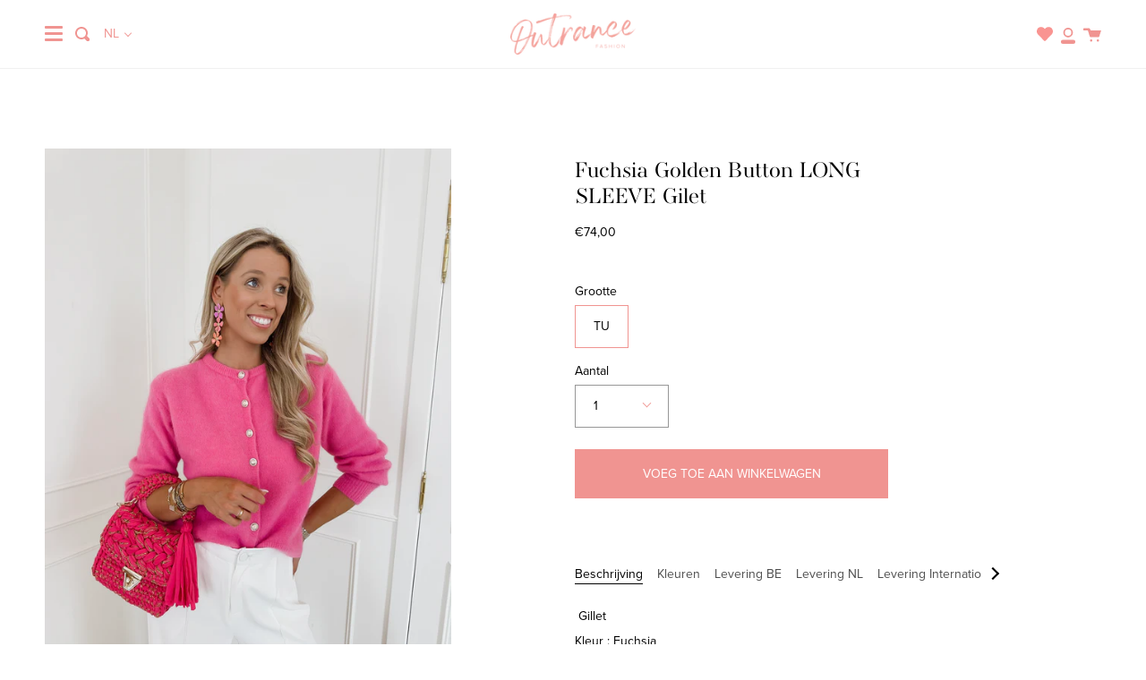

--- FILE ---
content_type: text/html; charset=utf-8
request_url: https://outrancefashion.be/products/orange-golden-button-long-sleeve-gillet
body_size: 29006
content:
<!doctype html>
<html class="no-js no-touch supports-no-cookies" lang="nl">
<head>
  <meta charset="UTF-8">
  <meta name="viewport" content="width=device-width, initial-scale=1.0">
  <meta name="theme-color" content="#f8c1b8">
  <link rel="canonical" href="https://outrancefashion.be/products/orange-golden-button-long-sleeve-gillet">

  <!-- ======================= Broadcast Theme V2.0.4 ========================= -->

  <link rel="preconnect" href="https://cdn.shopify.com" crossorigin>
  <link rel="preconnect" href="https://fonts.shopify.com" crossorigin>
  <link rel="preconnect" href="https://monorail-edge.shopifysvc.com" crossorigin>
  
  <link rel="stylesheet" href="https://use.typekit.net/wcy7hjd.css">
  <link rel="preload" href="//outrancefashion.be/cdn/shop/t/2/assets/lazysizes.js?v=111431644619468174291624532918" as="script">
  <link rel="preload" href="//outrancefashion.be/cdn/shop/t/2/assets/vendor.js?v=28063473639635829801624532923" as="script">
  <link rel="preload" href="//outrancefashion.be/cdn/shop/t/2/assets/theme.js?v=169600348124294619861644623570" as="script">
  <link rel="preload" href="//outrancefashion.be/cdn/shop/t/2/assets/theme.css?v=61858560249583118221704896201" as="style"> 
  <link rel="stylesheet" href="//outrancefashion.be/cdn/shop/t/2/assets/plug.css?v=25447876339699896641750407036"> 

  <script src="//code.jquery.com/jquery-3.3.1.min.js" type="text/javascript"></script>
  <script src="https://cdnjs.cloudflare.com/ajax/libs/jqueryui/1.12.1/jquery-ui.min.js"></script>
  
  
    <link rel="shortcut icon" href="//outrancefashion.be/cdn/shop/files/favicon_32x32.jpg?v=1631777793" type="image/png" />
  

  <!-- Title and description ================================================ -->
  
  <title>
    Fuchsia Golden Button LONG SLEEVE Gilet
    
    
    
      &ndash; Outrance Fashion
    
  </title>

  
    <meta name="description" content=" Gillet Kleur : Fuchsia  Maat: TU Deze gillet is perfect te dragen tijdens de zwangerschap.">
  

  <!-- /snippets/social-meta.liquid --><meta property="og:site_name" content="Outrance Fashion">
<meta property="og:url" content="https://outrancefashion.be/products/orange-golden-button-long-sleeve-gillet">
<meta property="og:title" content="Fuchsia Golden Button LONG SLEEVE Gilet">
<meta property="og:type" content="product">
<meta property="og:description" content=" Gillet Kleur : Fuchsia  Maat: TU Deze gillet is perfect te dragen tijdens de zwangerschap."><meta property="og:price:amount" content="74,00">
  <meta property="og:price:currency" content="EUR">
      <meta property="og:image" content="http://outrancefashion.be/cdn/shop/files/7E85EB72-58C1-4CF8-A917-D96571A0F888.jpg?v=1718436266">
      <meta property="og:image:secure_url" content="https://outrancefashion.be/cdn/shop/files/7E85EB72-58C1-4CF8-A917-D96571A0F888.jpg?v=1718436266">
      <meta property="og:image:height" content="4032">
      <meta property="og:image:width" content="3024">
      <meta property="og:image" content="http://outrancefashion.be/cdn/shop/files/47159D10-23CC-4CBE-AF1E-5F5CBAD080BF.jpg?v=1718436265">
      <meta property="og:image:secure_url" content="https://outrancefashion.be/cdn/shop/files/47159D10-23CC-4CBE-AF1E-5F5CBAD080BF.jpg?v=1718436265">
      <meta property="og:image:height" content="4032">
      <meta property="og:image:width" content="3024">
      <meta property="og:image" content="http://outrancefashion.be/cdn/shop/files/7DE634FA-435E-44F1-93F8-FB3DD3CC2D37.jpg?v=1718436265">
      <meta property="og:image:secure_url" content="https://outrancefashion.be/cdn/shop/files/7DE634FA-435E-44F1-93F8-FB3DD3CC2D37.jpg?v=1718436265">
      <meta property="og:image:height" content="4032">
      <meta property="og:image:width" content="3024">


<meta name="twitter:site" content="@">
<meta name="twitter:card" content="summary_large_image">
<meta name="twitter:title" content="Fuchsia Golden Button LONG SLEEVE Gilet">
<meta name="twitter:description" content=" Gillet Kleur : Fuchsia  Maat: TU Deze gillet is perfect te dragen tijdens de zwangerschap.">


  <!-- CSS ================================================================== -->

  <link href="//outrancefashion.be/cdn/shop/t/2/assets/font-settings.css?v=113124884597674432041759332485" rel="stylesheet" type="text/css" media="all" />

  
<style data-shopify>

:root {


---color-video-bg: #f2f2f2;


---color-bg: #ffffff;
---color-bg-secondary: #f5e2e2;

---color-text-dark: #000000;
---color-text: #000000;
---color-text-light: #4d4d4d;


/* === Opacity shades of grey ===*/
---color-a5:  rgba(0, 0, 0, 0.05);
---color-a10: rgba(0, 0, 0, 0.1);
---color-a15: rgba(0, 0, 0, 0.15);
---color-a20: rgba(0, 0, 0, 0.2);
---color-a25: rgba(0, 0, 0, 0.25);
---color-a30: rgba(0, 0, 0, 0.3);
---color-a35: rgba(0, 0, 0, 0.35);
---color-a40: rgba(0, 0, 0, 0.4);
---color-a45: rgba(0, 0, 0, 0.45);
---color-a50: rgba(0, 0, 0, 0.5);
---color-a55: rgba(0, 0, 0, 0.55);
---color-a60: rgba(0, 0, 0, 0.6);
---color-a65: rgba(0, 0, 0, 0.65);
---color-a70: rgba(0, 0, 0, 0.7);
---color-a75: rgba(0, 0, 0, 0.75);
---color-a80: rgba(0, 0, 0, 0.8);
---color-a85: rgba(0, 0, 0, 0.85);
---color-a90: rgba(0, 0, 0, 0.9);
---color-a95: rgba(0, 0, 0, 0.95);

---color-border: rgb(151, 151, 151);
---color-border-light: #c1c1c1;
---color-border-hairline: #f7f7f7;
---color-border-dark: #646464;/* === Bright color ===*/
---color-primary: #f09491;
---color-primary-hover: #f04944;
---color-primary-fade: rgba(240, 148, 145, 0.05);
---color-primary-fade-hover: rgba(240, 148, 145, 0.1);---color-primary-opposite: #ffffff;


/* === Secondary Color ===*/
---color-secondary: #f8c1b8;
---color-secondary-hover: #f97e6a;
---color-secondary-fade: rgba(248, 193, 184, 0.05);
---color-secondary-fade-hover: rgba(248, 193, 184, 0.1);---color-secondary-opposite: #000000;


/* === link Color ===*/
---color-link: #000000;
---color-link-hover: #f09491;
---color-link-fade: rgba(0, 0, 0, 0.05);
---color-link-fade-hover: rgba(0, 0, 0, 0.1);---color-link-opposite: #ffffff;


/* === Product grid sale tags ===*/
---color-sale-bg: #c7a9a9;
---color-sale-text: #ffffff;


/* === Helper colors for form error states ===*/
---color-error: var(---color-primary);
---color-error-bg: var(---color-primary-fade);



  ---radius: 0px;
  ---radius-sm: 0px;


---color-announcement-bg: #f09491;
---color-announcement-text: #ffffff;
---color-announcement-border: #f5b4b2;

---color-header-bg: #ffffff;
---color-header-link: #f09491;
---color-header-link-hover: #000000;

---color-menu-bg: #ffffff;
---color-menu-border: #F0F0F0;
---color-menu-link: #f09491;
---color-menu-link-hover: #000000;
---color-submenu-bg: #ffffff;
---color-submenu-link: #f09491;
---color-submenu-link-hover: #000000;
---color-menu-transparent: #ffffff;

---color-footer-bg: #ffffff;
---color-footer-text: #000000;
---color-footer-link: #000000;
---color-footer-link-hover: #f09491;
---color-footer-border: #f09491;

/* === Custom Cursor ===*/

--icon-zoom-in: url( "//outrancefashion.be/cdn/shop/t/2/assets/icon-zoom-in.svg?v=126996651526054293301624532916" );
--icon-zoom-out: url( "//outrancefashion.be/cdn/shop/t/2/assets/icon-zoom-out.svg?v=128675709041987423641624532917" );

/* === Typography ===*/
---product-grid-aspect-ratio: 120.0%;


---font-weight-body: 400;
---font-weight-body-bold: 700;

---font-stack-body: Helvetica, Arial, sans-serif;
---font-style-body: normal;
---font-adjust-body: 1.0;

---font-weight-heading: 400;
---font-weight-heading-bold: 700;

---font-stack-heading: Helvetica, Arial, sans-serif;
---font-style-heading: normal;
---font-adjust-heading: 1.0;

---font-size-base: 1.0rem;
---font-size-base-percent: 1.0;

---ico-select: url("//outrancefashion.be/cdn/shop/t/2/assets/ico-select.svg?v=115630813262522069291624532916");


/* === Parallax ===*/
---parallax-strength-min: 120.0%;
---parallax-strength-max: 130.0%;



}

</style>


  <link href="//outrancefashion.be/cdn/shop/t/2/assets/theme.css?v=61858560249583118221704896201" rel="stylesheet" type="text/css" media="all" />

  <script>
    if (window.navigator.userAgent.indexOf('MSIE ') > 0 || window.navigator.userAgent.indexOf('Trident/') > 0) {
      document.documentElement.className = document.documentElement.className + ' ie';

      var scripts = document.getElementsByTagName('script')[0];
      var polyfill = document.createElement("script");
      polyfill.defer = true;
      polyfill.src = "//outrancefashion.be/cdn/shop/t/2/assets/ie11.js?v=144489047535103983231624532917";

      scripts.parentNode.insertBefore(polyfill, scripts);
    } else {
      document.documentElement.className = document.documentElement.className.replace('no-js', 'js');
    }

    window.lazySizesConfig = window.lazySizesConfig || {};
    window.lazySizesConfig.preloadAfterLoad = true;

    
    

    

    

    window.theme = {
      routes: {
        root: '/',
        cart: '/cart',
        cart_add_url: '/cart/add',
        product_recommendations_url: '/recommendations/products',
        search_url: '/search'
      },
      assets: {
        photoswipe: '//outrancefashion.be/cdn/shop/t/2/assets/photoswipe.js?v=12261563163868600691624532919',
        smoothscroll: '//outrancefashion.be/cdn/shop/t/2/assets/smoothscroll.js?v=37906625415260927261624532920',
        swatches: '//outrancefashion.be/cdn/shop/t/2/assets/swatches.json?v=153762849283573572451624532921',
        base: "//outrancefashion.be/cdn/shop/t/2/assets/",
        no_image: "//outrancefashion.be/cdn/shopifycloud/storefront/assets/no-image-2048-a2addb12_1024x.gif",
      },
      strings: {
        addToCart: "Voeg toe aan winkelwagen",
        soldOut: "Uitverkocht",
        from: "Vanaf",
        preOrder: "Pre-order",
        unavailable: "Niet beschikbaar",
        unitPrice: "Stukprijs",
        unitPriceSeparator: "per",
        resultsFor: "resultaten voor",
        noResultsFor: "Geen resultaten voor",
        shippingCalcSubmitButton: "Bereken verzending",
        shippingCalcSubmitButtonDisabled: "Berekenen...",
        selectValue: "Selecteer waarde",
        oneColor: "kleur",
        otherColor: "kleuren"
      },
      customerLoggedIn: false,
      moneyWithCurrencyFormat: "€{{amount_with_comma_separator}} EUR",
      moneyFormat: "€{{amount_with_comma_separator}}",
      cartDrawerEnabled:false,
      enableQuickAdd: true,
      swatchLabels: ["Kleur"],
      showFirstSwatch: false,
      info: {
        name: 'broadcast'
      },
      version: '2.0.4'
    };
  </script>

  

  <!-- Theme Javascript ============================================================== -->
  <script src="//outrancefashion.be/cdn/shop/t/2/assets/lazysizes.js?v=111431644619468174291624532918" async="async"></script>
  <script src="//outrancefashion.be/cdn/shop/t/2/assets/vendor.js?v=28063473639635829801624532923" defer="defer"></script>
  <script src="//outrancefashion.be/cdn/shop/t/2/assets/theme.js?v=169600348124294619861644623570" defer="defer"></script>

  <!-- Shopify app scripts =========================================================== -->

  <script>window.performance && window.performance.mark && window.performance.mark('shopify.content_for_header.start');</script><meta id="shopify-digital-wallet" name="shopify-digital-wallet" content="/57424052412/digital_wallets/dialog">
<meta name="shopify-checkout-api-token" content="5898d32b564882cd5bcf2450b40d9402">
<link rel="alternate" hreflang="x-default" href="https://outrancefashion.be/products/orange-golden-button-long-sleeve-gillet">
<link rel="alternate" hreflang="nl" href="https://outrancefashion.be/products/orange-golden-button-long-sleeve-gillet">
<link rel="alternate" hreflang="en" href="https://outrancefashion.be/en/products/orange-golden-button-long-sleeve-gillet">
<link rel="alternate" type="application/json+oembed" href="https://outrancefashion.be/products/orange-golden-button-long-sleeve-gillet.oembed">
<script async="async" src="/checkouts/internal/preloads.js?locale=nl-BE"></script>
<script id="apple-pay-shop-capabilities" type="application/json">{"shopId":57424052412,"countryCode":"BE","currencyCode":"EUR","merchantCapabilities":["supports3DS"],"merchantId":"gid:\/\/shopify\/Shop\/57424052412","merchantName":"Outrance Fashion","requiredBillingContactFields":["postalAddress","email","phone"],"requiredShippingContactFields":["postalAddress","email","phone"],"shippingType":"shipping","supportedNetworks":["visa","maestro","masterCard"],"total":{"type":"pending","label":"Outrance Fashion","amount":"1.00"},"shopifyPaymentsEnabled":true,"supportsSubscriptions":true}</script>
<script id="shopify-features" type="application/json">{"accessToken":"5898d32b564882cd5bcf2450b40d9402","betas":["rich-media-storefront-analytics"],"domain":"outrancefashion.be","predictiveSearch":true,"shopId":57424052412,"locale":"nl"}</script>
<script>var Shopify = Shopify || {};
Shopify.shop = "outrancefashion.myshopify.com";
Shopify.locale = "nl";
Shopify.currency = {"active":"EUR","rate":"1.0"};
Shopify.country = "BE";
Shopify.theme = {"name":"Broadcast by Plug","id":124081111228,"schema_name":"Broadcast","schema_version":"2.0.4","theme_store_id":868,"role":"main"};
Shopify.theme.handle = "null";
Shopify.theme.style = {"id":null,"handle":null};
Shopify.cdnHost = "outrancefashion.be/cdn";
Shopify.routes = Shopify.routes || {};
Shopify.routes.root = "/";</script>
<script type="module">!function(o){(o.Shopify=o.Shopify||{}).modules=!0}(window);</script>
<script>!function(o){function n(){var o=[];function n(){o.push(Array.prototype.slice.apply(arguments))}return n.q=o,n}var t=o.Shopify=o.Shopify||{};t.loadFeatures=n(),t.autoloadFeatures=n()}(window);</script>
<script id="shop-js-analytics" type="application/json">{"pageType":"product"}</script>
<script defer="defer" async type="module" src="//outrancefashion.be/cdn/shopifycloud/shop-js/modules/v2/client.init-shop-cart-sync_temwk-5i.nl.esm.js"></script>
<script defer="defer" async type="module" src="//outrancefashion.be/cdn/shopifycloud/shop-js/modules/v2/chunk.common_CCZ-xm-Q.esm.js"></script>
<script type="module">
  await import("//outrancefashion.be/cdn/shopifycloud/shop-js/modules/v2/client.init-shop-cart-sync_temwk-5i.nl.esm.js");
await import("//outrancefashion.be/cdn/shopifycloud/shop-js/modules/v2/chunk.common_CCZ-xm-Q.esm.js");

  window.Shopify.SignInWithShop?.initShopCartSync?.({"fedCMEnabled":true,"windoidEnabled":true});

</script>
<script id="__st">var __st={"a":57424052412,"offset":3600,"reqid":"f45c660c-f60f-4079-82c8-441dc763a14f-1769025208","pageurl":"outrancefashion.be\/products\/orange-golden-button-long-sleeve-gillet","u":"1e075ebcf540","p":"product","rtyp":"product","rid":9010713461082};</script>
<script>window.ShopifyPaypalV4VisibilityTracking = true;</script>
<script id="captcha-bootstrap">!function(){'use strict';const t='contact',e='account',n='new_comment',o=[[t,t],['blogs',n],['comments',n],[t,'customer']],c=[[e,'customer_login'],[e,'guest_login'],[e,'recover_customer_password'],[e,'create_customer']],r=t=>t.map((([t,e])=>`form[action*='/${t}']:not([data-nocaptcha='true']) input[name='form_type'][value='${e}']`)).join(','),a=t=>()=>t?[...document.querySelectorAll(t)].map((t=>t.form)):[];function s(){const t=[...o],e=r(t);return a(e)}const i='password',u='form_key',d=['recaptcha-v3-token','g-recaptcha-response','h-captcha-response',i],f=()=>{try{return window.sessionStorage}catch{return}},m='__shopify_v',_=t=>t.elements[u];function p(t,e,n=!1){try{const o=window.sessionStorage,c=JSON.parse(o.getItem(e)),{data:r}=function(t){const{data:e,action:n}=t;return t[m]||n?{data:e,action:n}:{data:t,action:n}}(c);for(const[e,n]of Object.entries(r))t.elements[e]&&(t.elements[e].value=n);n&&o.removeItem(e)}catch(o){console.error('form repopulation failed',{error:o})}}const l='form_type',E='cptcha';function T(t){t.dataset[E]=!0}const w=window,h=w.document,L='Shopify',v='ce_forms',y='captcha';let A=!1;((t,e)=>{const n=(g='f06e6c50-85a8-45c8-87d0-21a2b65856fe',I='https://cdn.shopify.com/shopifycloud/storefront-forms-hcaptcha/ce_storefront_forms_captcha_hcaptcha.v1.5.2.iife.js',D={infoText:'Beschermd door hCaptcha',privacyText:'Privacy',termsText:'Voorwaarden'},(t,e,n)=>{const o=w[L][v],c=o.bindForm;if(c)return c(t,g,e,D).then(n);var r;o.q.push([[t,g,e,D],n]),r=I,A||(h.body.append(Object.assign(h.createElement('script'),{id:'captcha-provider',async:!0,src:r})),A=!0)});var g,I,D;w[L]=w[L]||{},w[L][v]=w[L][v]||{},w[L][v].q=[],w[L][y]=w[L][y]||{},w[L][y].protect=function(t,e){n(t,void 0,e),T(t)},Object.freeze(w[L][y]),function(t,e,n,w,h,L){const[v,y,A,g]=function(t,e,n){const i=e?o:[],u=t?c:[],d=[...i,...u],f=r(d),m=r(i),_=r(d.filter((([t,e])=>n.includes(e))));return[a(f),a(m),a(_),s()]}(w,h,L),I=t=>{const e=t.target;return e instanceof HTMLFormElement?e:e&&e.form},D=t=>v().includes(t);t.addEventListener('submit',(t=>{const e=I(t);if(!e)return;const n=D(e)&&!e.dataset.hcaptchaBound&&!e.dataset.recaptchaBound,o=_(e),c=g().includes(e)&&(!o||!o.value);(n||c)&&t.preventDefault(),c&&!n&&(function(t){try{if(!f())return;!function(t){const e=f();if(!e)return;const n=_(t);if(!n)return;const o=n.value;o&&e.removeItem(o)}(t);const e=Array.from(Array(32),(()=>Math.random().toString(36)[2])).join('');!function(t,e){_(t)||t.append(Object.assign(document.createElement('input'),{type:'hidden',name:u})),t.elements[u].value=e}(t,e),function(t,e){const n=f();if(!n)return;const o=[...t.querySelectorAll(`input[type='${i}']`)].map((({name:t})=>t)),c=[...d,...o],r={};for(const[a,s]of new FormData(t).entries())c.includes(a)||(r[a]=s);n.setItem(e,JSON.stringify({[m]:1,action:t.action,data:r}))}(t,e)}catch(e){console.error('failed to persist form',e)}}(e),e.submit())}));const S=(t,e)=>{t&&!t.dataset[E]&&(n(t,e.some((e=>e===t))),T(t))};for(const o of['focusin','change'])t.addEventListener(o,(t=>{const e=I(t);D(e)&&S(e,y())}));const B=e.get('form_key'),M=e.get(l),P=B&&M;t.addEventListener('DOMContentLoaded',(()=>{const t=y();if(P)for(const e of t)e.elements[l].value===M&&p(e,B);[...new Set([...A(),...v().filter((t=>'true'===t.dataset.shopifyCaptcha))])].forEach((e=>S(e,t)))}))}(h,new URLSearchParams(w.location.search),n,t,e,['guest_login'])})(!0,!1)}();</script>
<script integrity="sha256-4kQ18oKyAcykRKYeNunJcIwy7WH5gtpwJnB7kiuLZ1E=" data-source-attribution="shopify.loadfeatures" defer="defer" src="//outrancefashion.be/cdn/shopifycloud/storefront/assets/storefront/load_feature-a0a9edcb.js" crossorigin="anonymous"></script>
<script data-source-attribution="shopify.dynamic_checkout.dynamic.init">var Shopify=Shopify||{};Shopify.PaymentButton=Shopify.PaymentButton||{isStorefrontPortableWallets:!0,init:function(){window.Shopify.PaymentButton.init=function(){};var t=document.createElement("script");t.src="https://outrancefashion.be/cdn/shopifycloud/portable-wallets/latest/portable-wallets.nl.js",t.type="module",document.head.appendChild(t)}};
</script>
<script data-source-attribution="shopify.dynamic_checkout.buyer_consent">
  function portableWalletsHideBuyerConsent(e){var t=document.getElementById("shopify-buyer-consent"),n=document.getElementById("shopify-subscription-policy-button");t&&n&&(t.classList.add("hidden"),t.setAttribute("aria-hidden","true"),n.removeEventListener("click",e))}function portableWalletsShowBuyerConsent(e){var t=document.getElementById("shopify-buyer-consent"),n=document.getElementById("shopify-subscription-policy-button");t&&n&&(t.classList.remove("hidden"),t.removeAttribute("aria-hidden"),n.addEventListener("click",e))}window.Shopify?.PaymentButton&&(window.Shopify.PaymentButton.hideBuyerConsent=portableWalletsHideBuyerConsent,window.Shopify.PaymentButton.showBuyerConsent=portableWalletsShowBuyerConsent);
</script>
<script data-source-attribution="shopify.dynamic_checkout.cart.bootstrap">document.addEventListener("DOMContentLoaded",(function(){function t(){return document.querySelector("shopify-accelerated-checkout-cart, shopify-accelerated-checkout")}if(t())Shopify.PaymentButton.init();else{new MutationObserver((function(e,n){t()&&(Shopify.PaymentButton.init(),n.disconnect())})).observe(document.body,{childList:!0,subtree:!0})}}));
</script>
<link id="shopify-accelerated-checkout-styles" rel="stylesheet" media="screen" href="https://outrancefashion.be/cdn/shopifycloud/portable-wallets/latest/accelerated-checkout-backwards-compat.css" crossorigin="anonymous">
<style id="shopify-accelerated-checkout-cart">
        #shopify-buyer-consent {
  margin-top: 1em;
  display: inline-block;
  width: 100%;
}

#shopify-buyer-consent.hidden {
  display: none;
}

#shopify-subscription-policy-button {
  background: none;
  border: none;
  padding: 0;
  text-decoration: underline;
  font-size: inherit;
  cursor: pointer;
}

#shopify-subscription-policy-button::before {
  box-shadow: none;
}

      </style>

<script>window.performance && window.performance.mark && window.performance.mark('shopify.content_for_header.end');</script>
  

<!-- Font icon for header icons -->
<link href="https://wishlisthero-assets.revampco.com/safe-icons/css/wishlisthero-icons.css" rel="stylesheet"/>
<!-- Style for floating buttons and others -->
<style type="text/css">
    .wishlisthero-floating {
        position: absolute;
          right:5px;
        top: 5px;
        z-index: 23;
        border-radius: 100%;
    }

    .wishlisthero-floating:hover {
        background-color: rgba(0, 0, 0, 0.05);
    }

    .wishlisthero-floating button {
        font-size: 20px !important;
        width: 40px !important;
        padding: 0.125em 0 0 !important;
    }
.MuiTypography-body2 ,.MuiTypography-body1 ,.MuiTypography-caption ,.MuiTypography-button ,.MuiTypography-h1 ,.MuiTypography-h2 ,.MuiTypography-h3 ,.MuiTypography-h4 ,.MuiTypography-h5 ,.MuiTypography-h6 ,.MuiTypography-subtitle1 ,.MuiTypography-subtitle2 ,.MuiTypography-overline , MuiButton-root,  .MuiCardHeader-title a{
     font-family: inherit !important; /*Roboto, Helvetica, Arial, sans-serif;*/
}
.MuiTypography-h1 , .MuiTypography-h2 , .MuiTypography-h3 , .MuiTypography-h4 , .MuiTypography-h5 , .MuiTypography-h6 ,  .MuiCardHeader-title a{
     font-family: ,  !important;
     font-family: ,  !important;
     font-family: ,  !important;
     font-family: ,  !important;
}

    /****************************************************************************************/
    /* For some theme shared view need some spacing */
    /*
    #wishlist-hero-shared-list-view {
  margin-top: 15px;
  margin-bottom: 15px;
}
#wishlist-hero-shared-list-view h1 {
  padding-left: 5px;
}

#wishlisthero-product-page-button-container {
  padding-top: 15px;
}
*/
    /****************************************************************************************/
    /* #wishlisthero-product-page-button-container button {
  padding-left: 1px !important;
} */
    /****************************************************************************************/
    /* Customize the indicator when wishlist has items AND the normal indicator not working */
/*     span.wishlist-hero-items-count {

  top: 0px;
  right: -6px;



}

@media screen and (max-width: 749px){
.wishlisthero-product-page-button-container{
width:100%
}
.wishlisthero-product-page-button-container button{
 margin-left:auto !important; margin-right: auto !important;
}
}
@media screen and (max-width: 749px) {
span.wishlist-hero-items-count {
top: 10px;
right: 3px;
}
}*/
</style>
<script>window.wishlisthero_cartDotClasses=['site-header__cart-count', 'is-visible'];</script>
 <script type='text/javascript'>try{
   window.WishListHero_setting = {"ButtonColor":"#f09491","IconColor":"rgba(255, 255, 255, 1)","IconType":"Heart","ButtonTextBeforeAdding":"Toevoegen aan verlanglijst","ButtonTextAfterAdding":"In verlanglijst","AnimationAfterAddition":"Blink","ButtonTextAddToCart":"VOEG TOE AAN WINKELWAGEN","ButtonTextOutOfStock":"UITVERKOCHT","ButtonTextAddAllToCart":"ALLES TOEVOEGEN AAN WINKELWAGEN","ButtonTextRemoveAllToCart":"ALLES UIT LIJST VERWIJDEREN","AddedProductNotificationText":"Artikel toegevoegd aan je verlanglijst","AddedProductToCartNotificationText":"Artikel succesvol toegevoegd aan winkelwagen","ViewCartLinkText":"Bekijk winkelwagen","SharePopup_TitleText":"Deel mijn verlanglijst","SharePopup_shareBtnText":"Deel","SharePopup_shareHederText":"Delen op sociale media","SharePopup_shareCopyText":"Of kopieer de verlanglijst-link om te delen","SharePopup_shareCancelBtnText":"annuleren","SharePopup_shareCopyBtnText":"kopiëren","SendEMailPopup_BtnText":"stuur e-mail","SendEMailPopup_FromText":"Afzender","SendEMailPopup_ToText":"E-mail ontvanger","SendEMailPopup_BodyText":"Bericht","SendEMailPopup_SendBtnText":"verzenden","SendEMailPopup_TitleText":"Stuur mijn verlanglijst via e-mail","AddProductMessageText":"Weet u zeker dat u alle artikelen aan het winkelwagentje wilt toevoegen?","RemoveProductMessageText":"Are you sure you want to remove this item from your wishlist ?","RemoveAllProductMessageText":"Weet je zeker dat je dit artikel van je verlanglijst wilt verwijderen?","RemovedProductNotificationText":"Product succesvol van verlanglijst verwijderd","AddAllOutOfStockProductNotificationText":"Er lijkt een probleem te zijn geweest met het toevoegen van artikelen aan het winkelwagentje, probeer het later opnieuw","RemovePopupOkText":"ok","RemovePopup_HeaderText":"BENT U ZEKER?","ViewWishlistText":"Bekijk verlanglijst","EmptyWishlistText":"er zijn geen artikelen in je verlanglijst","BuyNowButtonText":"Koop nu","BuyNowButtonColor":"rgb(144, 86, 162)","BuyNowTextButtonColor":"rgb(255, 255, 255)","Wishlist_Title":"Mijn verlanglijst","WishlistHeaderTitleAlignment":"Center","WishlistProductImageSize":"Normal","PriceColor":"#f09491","HeaderFontSize":"24","PriceFontSize":"14","ProductNameFontSize":"14","LaunchPointType":"menu_item","DisplayWishlistAs":"seprate_page","DisplayButtonAs":"text_with_icon","PopupSize":"md","HideAddToCartButton":false,"NoRedirectAfterAddToCart":true,"DisableGuestCustomer":false,"LoginPopupContent":"Log in om uw verlanglijstje op verschillende apparaten op te slaan.","LoginPopupLoginBtnText":"Log in","LoginPopupContentFontSize":"14","NotificationPopupPosition":"right","WishlistButtonTextColor":"rgba(255, 255, 255, 1)","EnableRemoveFromWishlistAfterAddButtonText":"Verwijderen uit verlanglijst","_id":"60dc7b6793aa9661dfc50551","EnableCollection":false,"EnableShare":false,"RemovePowerBy":false,"EnableFBPixel":false,"DisapleApp":false,"FloatPointPossition":"bottom_right","HeartStateToggle":true,"HeaderMenuItemsIndicator":true,"EnableRemoveFromWishlistAfterAdd":true,"DisablePopupNotification":true,"Shop":"outrancefashion.myshopify.com","shop":"outrancefashion.myshopify.com","Status":"Locked","Plan":"FREE"};  
  }catch(e){ console.error('Error loading config',e); } </script><link href="https://monorail-edge.shopifysvc.com" rel="dns-prefetch">
<script>(function(){if ("sendBeacon" in navigator && "performance" in window) {try {var session_token_from_headers = performance.getEntriesByType('navigation')[0].serverTiming.find(x => x.name == '_s').description;} catch {var session_token_from_headers = undefined;}var session_cookie_matches = document.cookie.match(/_shopify_s=([^;]*)/);var session_token_from_cookie = session_cookie_matches && session_cookie_matches.length === 2 ? session_cookie_matches[1] : "";var session_token = session_token_from_headers || session_token_from_cookie || "";function handle_abandonment_event(e) {var entries = performance.getEntries().filter(function(entry) {return /monorail-edge.shopifysvc.com/.test(entry.name);});if (!window.abandonment_tracked && entries.length === 0) {window.abandonment_tracked = true;var currentMs = Date.now();var navigation_start = performance.timing.navigationStart;var payload = {shop_id: 57424052412,url: window.location.href,navigation_start,duration: currentMs - navigation_start,session_token,page_type: "product"};window.navigator.sendBeacon("https://monorail-edge.shopifysvc.com/v1/produce", JSON.stringify({schema_id: "online_store_buyer_site_abandonment/1.1",payload: payload,metadata: {event_created_at_ms: currentMs,event_sent_at_ms: currentMs}}));}}window.addEventListener('pagehide', handle_abandonment_event);}}());</script>
<script id="web-pixels-manager-setup">(function e(e,d,r,n,o){if(void 0===o&&(o={}),!Boolean(null===(a=null===(i=window.Shopify)||void 0===i?void 0:i.analytics)||void 0===a?void 0:a.replayQueue)){var i,a;window.Shopify=window.Shopify||{};var t=window.Shopify;t.analytics=t.analytics||{};var s=t.analytics;s.replayQueue=[],s.publish=function(e,d,r){return s.replayQueue.push([e,d,r]),!0};try{self.performance.mark("wpm:start")}catch(e){}var l=function(){var e={modern:/Edge?\/(1{2}[4-9]|1[2-9]\d|[2-9]\d{2}|\d{4,})\.\d+(\.\d+|)|Firefox\/(1{2}[4-9]|1[2-9]\d|[2-9]\d{2}|\d{4,})\.\d+(\.\d+|)|Chrom(ium|e)\/(9{2}|\d{3,})\.\d+(\.\d+|)|(Maci|X1{2}).+ Version\/(15\.\d+|(1[6-9]|[2-9]\d|\d{3,})\.\d+)([,.]\d+|)( \(\w+\)|)( Mobile\/\w+|) Safari\/|Chrome.+OPR\/(9{2}|\d{3,})\.\d+\.\d+|(CPU[ +]OS|iPhone[ +]OS|CPU[ +]iPhone|CPU IPhone OS|CPU iPad OS)[ +]+(15[._]\d+|(1[6-9]|[2-9]\d|\d{3,})[._]\d+)([._]\d+|)|Android:?[ /-](13[3-9]|1[4-9]\d|[2-9]\d{2}|\d{4,})(\.\d+|)(\.\d+|)|Android.+Firefox\/(13[5-9]|1[4-9]\d|[2-9]\d{2}|\d{4,})\.\d+(\.\d+|)|Android.+Chrom(ium|e)\/(13[3-9]|1[4-9]\d|[2-9]\d{2}|\d{4,})\.\d+(\.\d+|)|SamsungBrowser\/([2-9]\d|\d{3,})\.\d+/,legacy:/Edge?\/(1[6-9]|[2-9]\d|\d{3,})\.\d+(\.\d+|)|Firefox\/(5[4-9]|[6-9]\d|\d{3,})\.\d+(\.\d+|)|Chrom(ium|e)\/(5[1-9]|[6-9]\d|\d{3,})\.\d+(\.\d+|)([\d.]+$|.*Safari\/(?![\d.]+ Edge\/[\d.]+$))|(Maci|X1{2}).+ Version\/(10\.\d+|(1[1-9]|[2-9]\d|\d{3,})\.\d+)([,.]\d+|)( \(\w+\)|)( Mobile\/\w+|) Safari\/|Chrome.+OPR\/(3[89]|[4-9]\d|\d{3,})\.\d+\.\d+|(CPU[ +]OS|iPhone[ +]OS|CPU[ +]iPhone|CPU IPhone OS|CPU iPad OS)[ +]+(10[._]\d+|(1[1-9]|[2-9]\d|\d{3,})[._]\d+)([._]\d+|)|Android:?[ /-](13[3-9]|1[4-9]\d|[2-9]\d{2}|\d{4,})(\.\d+|)(\.\d+|)|Mobile Safari.+OPR\/([89]\d|\d{3,})\.\d+\.\d+|Android.+Firefox\/(13[5-9]|1[4-9]\d|[2-9]\d{2}|\d{4,})\.\d+(\.\d+|)|Android.+Chrom(ium|e)\/(13[3-9]|1[4-9]\d|[2-9]\d{2}|\d{4,})\.\d+(\.\d+|)|Android.+(UC? ?Browser|UCWEB|U3)[ /]?(15\.([5-9]|\d{2,})|(1[6-9]|[2-9]\d|\d{3,})\.\d+)\.\d+|SamsungBrowser\/(5\.\d+|([6-9]|\d{2,})\.\d+)|Android.+MQ{2}Browser\/(14(\.(9|\d{2,})|)|(1[5-9]|[2-9]\d|\d{3,})(\.\d+|))(\.\d+|)|K[Aa][Ii]OS\/(3\.\d+|([4-9]|\d{2,})\.\d+)(\.\d+|)/},d=e.modern,r=e.legacy,n=navigator.userAgent;return n.match(d)?"modern":n.match(r)?"legacy":"unknown"}(),u="modern"===l?"modern":"legacy",c=(null!=n?n:{modern:"",legacy:""})[u],f=function(e){return[e.baseUrl,"/wpm","/b",e.hashVersion,"modern"===e.buildTarget?"m":"l",".js"].join("")}({baseUrl:d,hashVersion:r,buildTarget:u}),m=function(e){var d=e.version,r=e.bundleTarget,n=e.surface,o=e.pageUrl,i=e.monorailEndpoint;return{emit:function(e){var a=e.status,t=e.errorMsg,s=(new Date).getTime(),l=JSON.stringify({metadata:{event_sent_at_ms:s},events:[{schema_id:"web_pixels_manager_load/3.1",payload:{version:d,bundle_target:r,page_url:o,status:a,surface:n,error_msg:t},metadata:{event_created_at_ms:s}}]});if(!i)return console&&console.warn&&console.warn("[Web Pixels Manager] No Monorail endpoint provided, skipping logging."),!1;try{return self.navigator.sendBeacon.bind(self.navigator)(i,l)}catch(e){}var u=new XMLHttpRequest;try{return u.open("POST",i,!0),u.setRequestHeader("Content-Type","text/plain"),u.send(l),!0}catch(e){return console&&console.warn&&console.warn("[Web Pixels Manager] Got an unhandled error while logging to Monorail."),!1}}}}({version:r,bundleTarget:l,surface:e.surface,pageUrl:self.location.href,monorailEndpoint:e.monorailEndpoint});try{o.browserTarget=l,function(e){var d=e.src,r=e.async,n=void 0===r||r,o=e.onload,i=e.onerror,a=e.sri,t=e.scriptDataAttributes,s=void 0===t?{}:t,l=document.createElement("script"),u=document.querySelector("head"),c=document.querySelector("body");if(l.async=n,l.src=d,a&&(l.integrity=a,l.crossOrigin="anonymous"),s)for(var f in s)if(Object.prototype.hasOwnProperty.call(s,f))try{l.dataset[f]=s[f]}catch(e){}if(o&&l.addEventListener("load",o),i&&l.addEventListener("error",i),u)u.appendChild(l);else{if(!c)throw new Error("Did not find a head or body element to append the script");c.appendChild(l)}}({src:f,async:!0,onload:function(){if(!function(){var e,d;return Boolean(null===(d=null===(e=window.Shopify)||void 0===e?void 0:e.analytics)||void 0===d?void 0:d.initialized)}()){var d=window.webPixelsManager.init(e)||void 0;if(d){var r=window.Shopify.analytics;r.replayQueue.forEach((function(e){var r=e[0],n=e[1],o=e[2];d.publishCustomEvent(r,n,o)})),r.replayQueue=[],r.publish=d.publishCustomEvent,r.visitor=d.visitor,r.initialized=!0}}},onerror:function(){return m.emit({status:"failed",errorMsg:"".concat(f," has failed to load")})},sri:function(e){var d=/^sha384-[A-Za-z0-9+/=]+$/;return"string"==typeof e&&d.test(e)}(c)?c:"",scriptDataAttributes:o}),m.emit({status:"loading"})}catch(e){m.emit({status:"failed",errorMsg:(null==e?void 0:e.message)||"Unknown error"})}}})({shopId: 57424052412,storefrontBaseUrl: "https://outrancefashion.be",extensionsBaseUrl: "https://extensions.shopifycdn.com/cdn/shopifycloud/web-pixels-manager",monorailEndpoint: "https://monorail-edge.shopifysvc.com/unstable/produce_batch",surface: "storefront-renderer",enabledBetaFlags: ["2dca8a86"],webPixelsConfigList: [{"id":"1096548698","configuration":"{\"config\":\"{\\\"pixel_id\\\":\\\"G-45Q0360HJY\\\",\\\"gtag_events\\\":[{\\\"type\\\":\\\"begin_checkout\\\",\\\"action_label\\\":\\\"G-45Q0360HJY\\\"},{\\\"type\\\":\\\"search\\\",\\\"action_label\\\":\\\"G-45Q0360HJY\\\"},{\\\"type\\\":\\\"view_item\\\",\\\"action_label\\\":\\\"G-45Q0360HJY\\\"},{\\\"type\\\":\\\"purchase\\\",\\\"action_label\\\":\\\"G-45Q0360HJY\\\"},{\\\"type\\\":\\\"page_view\\\",\\\"action_label\\\":\\\"G-45Q0360HJY\\\"},{\\\"type\\\":\\\"add_payment_info\\\",\\\"action_label\\\":\\\"G-45Q0360HJY\\\"},{\\\"type\\\":\\\"add_to_cart\\\",\\\"action_label\\\":\\\"G-45Q0360HJY\\\"}],\\\"enable_monitoring_mode\\\":false}\"}","eventPayloadVersion":"v1","runtimeContext":"OPEN","scriptVersion":"b2a88bafab3e21179ed38636efcd8a93","type":"APP","apiClientId":1780363,"privacyPurposes":[],"dataSharingAdjustments":{"protectedCustomerApprovalScopes":["read_customer_address","read_customer_email","read_customer_name","read_customer_personal_data","read_customer_phone"]}},{"id":"203129178","eventPayloadVersion":"v1","runtimeContext":"LAX","scriptVersion":"1","type":"CUSTOM","privacyPurposes":["ANALYTICS"],"name":"Google Analytics tag (migrated)"},{"id":"shopify-app-pixel","configuration":"{}","eventPayloadVersion":"v1","runtimeContext":"STRICT","scriptVersion":"0450","apiClientId":"shopify-pixel","type":"APP","privacyPurposes":["ANALYTICS","MARKETING"]},{"id":"shopify-custom-pixel","eventPayloadVersion":"v1","runtimeContext":"LAX","scriptVersion":"0450","apiClientId":"shopify-pixel","type":"CUSTOM","privacyPurposes":["ANALYTICS","MARKETING"]}],isMerchantRequest: false,initData: {"shop":{"name":"Outrance Fashion","paymentSettings":{"currencyCode":"EUR"},"myshopifyDomain":"outrancefashion.myshopify.com","countryCode":"BE","storefrontUrl":"https:\/\/outrancefashion.be"},"customer":null,"cart":null,"checkout":null,"productVariants":[{"price":{"amount":74.0,"currencyCode":"EUR"},"product":{"title":"Fuchsia Golden Button LONG SLEEVE Gilet","vendor":"Outrance Fashion","id":"9010713461082","untranslatedTitle":"Fuchsia Golden Button LONG SLEEVE Gilet","url":"\/products\/orange-golden-button-long-sleeve-gillet","type":"Stylange 24032"},"id":"48351486247258","image":{"src":"\/\/outrancefashion.be\/cdn\/shop\/files\/7E85EB72-58C1-4CF8-A917-D96571A0F888.jpg?v=1718436266"},"sku":"","title":"TU","untranslatedTitle":"TU"}],"purchasingCompany":null},},"https://outrancefashion.be/cdn","fcfee988w5aeb613cpc8e4bc33m6693e112",{"modern":"","legacy":""},{"shopId":"57424052412","storefrontBaseUrl":"https:\/\/outrancefashion.be","extensionBaseUrl":"https:\/\/extensions.shopifycdn.com\/cdn\/shopifycloud\/web-pixels-manager","surface":"storefront-renderer","enabledBetaFlags":"[\"2dca8a86\"]","isMerchantRequest":"false","hashVersion":"fcfee988w5aeb613cpc8e4bc33m6693e112","publish":"custom","events":"[[\"page_viewed\",{}],[\"product_viewed\",{\"productVariant\":{\"price\":{\"amount\":74.0,\"currencyCode\":\"EUR\"},\"product\":{\"title\":\"Fuchsia Golden Button LONG SLEEVE Gilet\",\"vendor\":\"Outrance Fashion\",\"id\":\"9010713461082\",\"untranslatedTitle\":\"Fuchsia Golden Button LONG SLEEVE Gilet\",\"url\":\"\/products\/orange-golden-button-long-sleeve-gillet\",\"type\":\"Stylange 24032\"},\"id\":\"48351486247258\",\"image\":{\"src\":\"\/\/outrancefashion.be\/cdn\/shop\/files\/7E85EB72-58C1-4CF8-A917-D96571A0F888.jpg?v=1718436266\"},\"sku\":\"\",\"title\":\"TU\",\"untranslatedTitle\":\"TU\"}}]]"});</script><script>
  window.ShopifyAnalytics = window.ShopifyAnalytics || {};
  window.ShopifyAnalytics.meta = window.ShopifyAnalytics.meta || {};
  window.ShopifyAnalytics.meta.currency = 'EUR';
  var meta = {"product":{"id":9010713461082,"gid":"gid:\/\/shopify\/Product\/9010713461082","vendor":"Outrance Fashion","type":"Stylange 24032","handle":"orange-golden-button-long-sleeve-gillet","variants":[{"id":48351486247258,"price":7400,"name":"Fuchsia Golden Button LONG SLEEVE Gilet - TU","public_title":"TU","sku":""}],"remote":false},"page":{"pageType":"product","resourceType":"product","resourceId":9010713461082,"requestId":"f45c660c-f60f-4079-82c8-441dc763a14f-1769025208"}};
  for (var attr in meta) {
    window.ShopifyAnalytics.meta[attr] = meta[attr];
  }
</script>
<script class="analytics">
  (function () {
    var customDocumentWrite = function(content) {
      var jquery = null;

      if (window.jQuery) {
        jquery = window.jQuery;
      } else if (window.Checkout && window.Checkout.$) {
        jquery = window.Checkout.$;
      }

      if (jquery) {
        jquery('body').append(content);
      }
    };

    var hasLoggedConversion = function(token) {
      if (token) {
        return document.cookie.indexOf('loggedConversion=' + token) !== -1;
      }
      return false;
    }

    var setCookieIfConversion = function(token) {
      if (token) {
        var twoMonthsFromNow = new Date(Date.now());
        twoMonthsFromNow.setMonth(twoMonthsFromNow.getMonth() + 2);

        document.cookie = 'loggedConversion=' + token + '; expires=' + twoMonthsFromNow;
      }
    }

    var trekkie = window.ShopifyAnalytics.lib = window.trekkie = window.trekkie || [];
    if (trekkie.integrations) {
      return;
    }
    trekkie.methods = [
      'identify',
      'page',
      'ready',
      'track',
      'trackForm',
      'trackLink'
    ];
    trekkie.factory = function(method) {
      return function() {
        var args = Array.prototype.slice.call(arguments);
        args.unshift(method);
        trekkie.push(args);
        return trekkie;
      };
    };
    for (var i = 0; i < trekkie.methods.length; i++) {
      var key = trekkie.methods[i];
      trekkie[key] = trekkie.factory(key);
    }
    trekkie.load = function(config) {
      trekkie.config = config || {};
      trekkie.config.initialDocumentCookie = document.cookie;
      var first = document.getElementsByTagName('script')[0];
      var script = document.createElement('script');
      script.type = 'text/javascript';
      script.onerror = function(e) {
        var scriptFallback = document.createElement('script');
        scriptFallback.type = 'text/javascript';
        scriptFallback.onerror = function(error) {
                var Monorail = {
      produce: function produce(monorailDomain, schemaId, payload) {
        var currentMs = new Date().getTime();
        var event = {
          schema_id: schemaId,
          payload: payload,
          metadata: {
            event_created_at_ms: currentMs,
            event_sent_at_ms: currentMs
          }
        };
        return Monorail.sendRequest("https://" + monorailDomain + "/v1/produce", JSON.stringify(event));
      },
      sendRequest: function sendRequest(endpointUrl, payload) {
        // Try the sendBeacon API
        if (window && window.navigator && typeof window.navigator.sendBeacon === 'function' && typeof window.Blob === 'function' && !Monorail.isIos12()) {
          var blobData = new window.Blob([payload], {
            type: 'text/plain'
          });

          if (window.navigator.sendBeacon(endpointUrl, blobData)) {
            return true;
          } // sendBeacon was not successful

        } // XHR beacon

        var xhr = new XMLHttpRequest();

        try {
          xhr.open('POST', endpointUrl);
          xhr.setRequestHeader('Content-Type', 'text/plain');
          xhr.send(payload);
        } catch (e) {
          console.log(e);
        }

        return false;
      },
      isIos12: function isIos12() {
        return window.navigator.userAgent.lastIndexOf('iPhone; CPU iPhone OS 12_') !== -1 || window.navigator.userAgent.lastIndexOf('iPad; CPU OS 12_') !== -1;
      }
    };
    Monorail.produce('monorail-edge.shopifysvc.com',
      'trekkie_storefront_load_errors/1.1',
      {shop_id: 57424052412,
      theme_id: 124081111228,
      app_name: "storefront",
      context_url: window.location.href,
      source_url: "//outrancefashion.be/cdn/s/trekkie.storefront.cd680fe47e6c39ca5d5df5f0a32d569bc48c0f27.min.js"});

        };
        scriptFallback.async = true;
        scriptFallback.src = '//outrancefashion.be/cdn/s/trekkie.storefront.cd680fe47e6c39ca5d5df5f0a32d569bc48c0f27.min.js';
        first.parentNode.insertBefore(scriptFallback, first);
      };
      script.async = true;
      script.src = '//outrancefashion.be/cdn/s/trekkie.storefront.cd680fe47e6c39ca5d5df5f0a32d569bc48c0f27.min.js';
      first.parentNode.insertBefore(script, first);
    };
    trekkie.load(
      {"Trekkie":{"appName":"storefront","development":false,"defaultAttributes":{"shopId":57424052412,"isMerchantRequest":null,"themeId":124081111228,"themeCityHash":"2827793605036743439","contentLanguage":"nl","currency":"EUR","eventMetadataId":"b76dc041-52aa-42e5-b3ec-5195d65ebabe"},"isServerSideCookieWritingEnabled":true,"monorailRegion":"shop_domain","enabledBetaFlags":["65f19447"]},"Session Attribution":{},"S2S":{"facebookCapiEnabled":false,"source":"trekkie-storefront-renderer","apiClientId":580111}}
    );

    var loaded = false;
    trekkie.ready(function() {
      if (loaded) return;
      loaded = true;

      window.ShopifyAnalytics.lib = window.trekkie;

      var originalDocumentWrite = document.write;
      document.write = customDocumentWrite;
      try { window.ShopifyAnalytics.merchantGoogleAnalytics.call(this); } catch(error) {};
      document.write = originalDocumentWrite;

      window.ShopifyAnalytics.lib.page(null,{"pageType":"product","resourceType":"product","resourceId":9010713461082,"requestId":"f45c660c-f60f-4079-82c8-441dc763a14f-1769025208","shopifyEmitted":true});

      var match = window.location.pathname.match(/checkouts\/(.+)\/(thank_you|post_purchase)/)
      var token = match? match[1]: undefined;
      if (!hasLoggedConversion(token)) {
        setCookieIfConversion(token);
        window.ShopifyAnalytics.lib.track("Viewed Product",{"currency":"EUR","variantId":48351486247258,"productId":9010713461082,"productGid":"gid:\/\/shopify\/Product\/9010713461082","name":"Fuchsia Golden Button LONG SLEEVE Gilet - TU","price":"74.00","sku":"","brand":"Outrance Fashion","variant":"TU","category":"Stylange 24032","nonInteraction":true,"remote":false},undefined,undefined,{"shopifyEmitted":true});
      window.ShopifyAnalytics.lib.track("monorail:\/\/trekkie_storefront_viewed_product\/1.1",{"currency":"EUR","variantId":48351486247258,"productId":9010713461082,"productGid":"gid:\/\/shopify\/Product\/9010713461082","name":"Fuchsia Golden Button LONG SLEEVE Gilet - TU","price":"74.00","sku":"","brand":"Outrance Fashion","variant":"TU","category":"Stylange 24032","nonInteraction":true,"remote":false,"referer":"https:\/\/outrancefashion.be\/products\/orange-golden-button-long-sleeve-gillet"});
      }
    });


        var eventsListenerScript = document.createElement('script');
        eventsListenerScript.async = true;
        eventsListenerScript.src = "//outrancefashion.be/cdn/shopifycloud/storefront/assets/shop_events_listener-3da45d37.js";
        document.getElementsByTagName('head')[0].appendChild(eventsListenerScript);

})();</script>
  <script>
  if (!window.ga || (window.ga && typeof window.ga !== 'function')) {
    window.ga = function ga() {
      (window.ga.q = window.ga.q || []).push(arguments);
      if (window.Shopify && window.Shopify.analytics && typeof window.Shopify.analytics.publish === 'function') {
        window.Shopify.analytics.publish("ga_stub_called", {}, {sendTo: "google_osp_migration"});
      }
      console.error("Shopify's Google Analytics stub called with:", Array.from(arguments), "\nSee https://help.shopify.com/manual/promoting-marketing/pixels/pixel-migration#google for more information.");
    };
    if (window.Shopify && window.Shopify.analytics && typeof window.Shopify.analytics.publish === 'function') {
      window.Shopify.analytics.publish("ga_stub_initialized", {}, {sendTo: "google_osp_migration"});
    }
  }
</script>
<script
  defer
  src="https://outrancefashion.be/cdn/shopifycloud/perf-kit/shopify-perf-kit-3.0.4.min.js"
  data-application="storefront-renderer"
  data-shop-id="57424052412"
  data-render-region="gcp-us-east1"
  data-page-type="product"
  data-theme-instance-id="124081111228"
  data-theme-name="Broadcast"
  data-theme-version="2.0.4"
  data-monorail-region="shop_domain"
  data-resource-timing-sampling-rate="10"
  data-shs="true"
  data-shs-beacon="true"
  data-shs-export-with-fetch="true"
  data-shs-logs-sample-rate="1"
  data-shs-beacon-endpoint="https://outrancefashion.be/api/collect"
></script>
</head>
<body id="fuchsia-golden-button-long-sleeve-gilet" class="template-product plugstyle" data-animations="true">

  <a class="in-page-link visually-hidden skip-link is-not-relative" data-skip-content href="#MainContent">Doorgaan naar artikel</a>

  <div class="container" data-site-container>
    <div id="shopify-section-announcement" class="shopify-section">


</div>
    <div id="shopify-section-header" class="shopify-section"><style> 
  :root { 
    --menu-height: calc(76px);
  } 
</style>













<div class="header__wrapper"
  data-header-wrapper
  data-header-transparent="false"
  data-header-sticky="sticky"
  data-header-style="logo_beside"
  data-section-id="header"
  data-section-type="header">

  <header class="theme__header" role="banner" data-header-height>
    <div>
      <div class="header__mobile">
        
    <div class="header__mobile__left">

      <div class="header__mobile__button"> 
        <button class="header__mobile__hamburger"      
          data-drawer-toggle="hamburger"
          aria-label="Toon menu" 
          aria-haspopup="true" 
          aria-expanded="false" 
          aria-controls="header-menu">

          <div class="hamburger__lines">
            <span></span>
            <span></span>
            <span></span>
            <span></span>
            <span></span>
            <span></span>
          </div>
        </button>
      </div>
      
        <div class="header__mobile__button">
          <a href="/search" class="navlink" data-popdown-toggle="search-popdown" data-focus-element>
            <svg aria-hidden="true" focusable="false" role="presentation" class="icon icon-search-secondary" viewBox="0 0 8 8"><path d="M3.5 0C1.57 0 0 1.57 0 3.5S1.57 7 3.5 7c.59 0 1.17-.14 1.66-.41a1 1 0 00.13.13l1 1a1.02 1.02 0 101.44-1.44l-1-1a1 1 0 00-.16-.13c.27-.49.44-1.06.44-1.66 0-1.93-1.57-3.5-3.5-3.5zm0 1C4.89 1 6 2.11 6 3.5c0 .66-.24 1.27-.66 1.72l-.03.03a1 1 0 00-.13.13c-.44.4-1.04.63-1.69.63-1.39 0-2.5-1.11-2.5-2.5s1.11-2.5 2.5-2.5z"/></svg>
            <span class="visually-hidden">Zoek</span>
          </a>
        </div>
      
<form method="post" action="/localization" id="localization_form" accept-charset="UTF-8" class="popout--header" enctype="multipart/form-data"><input type="hidden" name="form_type" value="localization" /><input type="hidden" name="utf8" value="✓" /><input type="hidden" name="_method" value="put" /><input type="hidden" name="return_to" value="/products/orange-golden-button-long-sleeve-gillet" /><div class="header__mobile__button langselect">
              <div class="popout" data-popout>
                <button type="button" class="popout__toggle" aria-expanded="false" aria-controls="lang-list-header" aria-describedby="lang-heading-header" data-popout-toggle>
                  NL
                </button>
                <ul id="lang-list-header" class="popout-list" data-popout-list>
                  
                    <li class="popout-list__item popout-list__item--current">
                      <a class="popout-list__option" href="#" lang="nl" aria-current="true" data-value="nl" data-popout-option>
                        <span>NL</span>
                      </a>
                    </li>
                  
                    <li class="popout-list__item ">
                      <a class="popout-list__option" href="#" lang="en"  data-value="en" data-popout-option>
                        <span>EN</span>
                      </a>
                    </li>
                  
                </ul>
                <input type="hidden" name="locale_code" id="LocaleSelectorHeader" value="nl" data-popout-input />
              </div>
            </div></form></div>
    
<div class="header__logo header__logo--image">
    <a class="header__logo__link" 
        href="/"
        style="width: 140px;">
      
<img data-src="//outrancefashion.be/cdn/shop/files/outrance-logo-pink_d848cf22-666c-466b-9472-393195bd7dcb_{width}x.png?v=1634112708"
              class="lazyload logo__img logo__img--color"
              data-widths="[110, 160, 220, 320, 480, 540, 720, 900]"
              data-sizes="auto"
              data-aspectratio="3.0"
              alt="Outrance Fashion">
      
      
      <noscript>
        <img class="logo__img" style="opacity: 1;" src="//outrancefashion.be/cdn/shop/files/outrance-logo-pink_d848cf22-666c-466b-9472-393195bd7dcb_360x.png?v=1634112708" alt=""/>
      </noscript>
    </a>
  </div>

    <div class="header__mobile__right">
      <div class="header__mobile__button">
        <a href="#hero-wishlist" class="navlink navmobilewishlist">
          <svg aria-hidden="true" focusable="false" data-prefix="fas" data-icon="heart" class="svg-inline--fa fa-heart fa-w-16 fa-1x icon " role="img" xmlns="http://www.w3.org/2000/svg" viewBox="0 0 512 512" color="rgb(249, 148, 145)"><path fill="currentColor" d="M462.3 62.6C407.5 15.9 326 24.3 275.7 76.2L256 96.5l-19.7-20.3C186.1 24.3 104.5 15.9 49.7 62.6c-62.8 53.6-66.1 149.8-9.9 207.9l193.5 199.8c12.5 12.9 32.8 12.9 45.3 0l193.5-199.8c56.3-58.1 53-154.3-9.8-207.9z"></path></svg>
          <span class="visually-hidden">Wishlist</span>
        </a>
      </div>
      
        <div class="header__mobile__button">
          <a href="/account" class="navlink">
            <svg aria-hidden="true" focusable="false" role="presentation" class="icon icon-account" viewBox="0 0 18 20"><g fill="#000" fill-rule="evenodd"><path fill-rule="nonzero" d="M9 12A6 6 0 119 0a6 6 0 010 12zm0-2a4 4 0 100-8 4 4 0 000 8z"/><rect width="18" height="5" y="15" rx="2.5"/></g></svg>
            <span class="visually-hidden">Mijn account</span>
          </a>
        </div>
      
      <div class="header__mobile__button">
        <a class="navlink navlink--cart is-not-relative" href="/cart" >
          <div class="cart__icon__content">
            
    <span class="header__cart__status" data-cart-count="0" data-cart-count>
      0
    </span>

            <svg aria-hidden="true" focusable="false" role="presentation" class="icon icon-cart" viewBox="0 0 8 8"><path d="M.34 1A.506.506 0 00.5 2H2l.09.25.41 1.25.41 1.25c.04.13.21.25.34.25h3.5c.14 0 .3-.12.34-.25l.81-2.5c.04-.13-.02-.25-.16-.25H3.3l-.38-.72A.5.5 0 002.48 1h-2a.5.5 0 00-.09 0 .5.5 0 00-.06 0zM3.5 6c-.28 0-.5.22-.5.5s.22.5.5.5.5-.22.5-.5-.22-.5-.5-.5zm3 0c-.28 0-.5.22-.5.5s.22.5.5.5.5-.22.5-.5-.22-.5-.5-.5z"/></svg>
            <span class="visually-hidden">Winkelwagen</span>
          </div>
        </a>
      </div>

    </div>

      </div>
      <div data-header-desktop class="header__desktop"><div class="header__desktop__upper" data-takes-space-wrapper>
              <div data-child-takes-space class="header__desktop__bar__l">
<div class="header__logo header__logo--image">
    <a class="header__logo__link" 
        href="/"
        style="width: 140px;">
      
<img data-src="//outrancefashion.be/cdn/shop/files/outrance-logo-pink_d848cf22-666c-466b-9472-393195bd7dcb_{width}x.png?v=1634112708"
              class="lazyload logo__img logo__img--color"
              data-widths="[110, 160, 220, 320, 480, 540, 720, 900]"
              data-sizes="auto"
              data-aspectratio="3.0"
              alt="Outrance Fashion">
      
      
      <noscript>
        <img class="logo__img" style="opacity: 1;" src="//outrancefashion.be/cdn/shop/files/outrance-logo-pink_d848cf22-666c-466b-9472-393195bd7dcb_360x.png?v=1634112708" alt=""/>
      </noscript>
    </a>
  </div>
</div>
              <div data-child-takes-space class="header__desktop__bar__c">
  <nav class="header__menu">
    <div class="header__menu__inner" data-text-items-wrapper>
      
        

<div class="menu__item  child"
  >
  <a href="/collections/new" data-top-link class="navlink navlink--toplevel ">
    <span class="navtext">New arrivals</span>
    
  </a>
  
</div>

      
        

<div class="menu__item  child"
  >
  <a href="/collections/fashion" data-top-link class="navlink navlink--toplevel ">
    <span class="navtext">Fashion</span>
    
  </a>
  
</div>

      
        

<div class="menu__item  child"
  >
  <a href="/pages/boetiek" data-top-link class="navlink navlink--toplevel ">
    <span class="navtext">Boetiek</span>
    
  </a>
  
</div>

      
        

<div class="menu__item  child"
  >
  <a href="/collections/cadeaubonnen" data-top-link class="navlink navlink--toplevel ">
    <span class="navtext">Cadeaubon</span>
    
  </a>
  
</div>

      
        

<div class="menu__item  child"
  >
  <a href="/pages/contact" data-top-link class="navlink navlink--toplevel ">
    <span class="navtext">Contact</span>
    
  </a>
  
</div>

      
        

<div class="menu__item  child"
  >
  <a href="/pages/faq" data-top-link class="navlink navlink--toplevel ">
    <span class="navtext">FAQ</span>
    
  </a>
  
</div>

      
        

<div class="menu__item  child"
  >
  <a href="/collections/sales-1" data-top-link class="navlink navlink--toplevel ">
    <span class="navtext">SALES</span>
    
  </a>
  
</div>

      
        

<div class="menu__item  child"
  >
  <a href="/collections/outrance-baby" data-top-link class="navlink navlink--toplevel ">
    <span class="navtext">Outrance Baby</span>
    
  </a>
  
</div>

      
        

<div class="menu__item  child"
  >
  <a href="/pages/retours" data-top-link class="navlink navlink--toplevel ">
    <span class="navtext">Retours</span>
    
  </a>
  
</div>

      
        

<div class="menu__item  child"
  >
  <a href="/collections/party-collection" data-top-link class="navlink navlink--toplevel ">
    <span class="navtext">Party Collection</span>
    
  </a>
  
</div>

      
      <div class="hover__bar"></div>
      <div class="hover__bg"></div>
    </div>
  </nav>
</div>
              <div data-child-takes-space class="header__desktop__bar__r">  
  <div class="header__desktop__buttons header__desktop__buttons--icons"><form method="post" action="/localization" id="localization_form" accept-charset="UTF-8" class="popout--header" enctype="multipart/form-data"><input type="hidden" name="form_type" value="localization" /><input type="hidden" name="utf8" value="✓" /><input type="hidden" name="_method" value="put" /><input type="hidden" name="return_to" value="/products/orange-golden-button-long-sleeve-gillet" /><div class="header__desktop__button langselect">
              <div class="popout" data-popout>
                <button type="button" class="popout__toggle" aria-expanded="false" aria-controls="lang-list-header" aria-describedby="lang-heading-header" data-popout-toggle>
                  NL
                </button>
                <ul id="lang-list-header" class="popout-list" data-popout-list>
                  
                    <li class="popout-list__item popout-list__item--current">
                      <a class="popout-list__option" href="#" lang="nl" aria-current="true" data-value="nl" data-popout-option>
                        <span>NL</span>
                      </a>
                    </li>
                  
                    <li class="popout-list__item ">
                      <a class="popout-list__option" href="#" lang="en"  data-value="en" data-popout-option>
                        <span>EN</span>
                      </a>
                    </li>
                  
                </ul>
                <input type="hidden" name="locale_code" id="LocaleSelectorHeader" value="nl" data-popout-input />
              </div>
            </div></form><div class="header__desktop__button">
        <a href="#hero-wishlist" class="navlink navwishlist" title="Wishlist">
          <svg aria-hidden="true" focusable="false" data-prefix="fas" data-icon="heart" class="svg-inline--fa fa-heart fa-w-16 fa-1x icon " role="img" xmlns="http://www.w3.org/2000/svg" viewBox="0 0 512 512" color="rgb(249, 148, 145)"><path fill="currentColor" d="M462.3 62.6C407.5 15.9 326 24.3 275.7 76.2L256 96.5l-19.7-20.3C186.1 24.3 104.5 15.9 49.7 62.6c-62.8 53.6-66.1 149.8-9.9 207.9l193.5 199.8c12.5 12.9 32.8 12.9 45.3 0l193.5-199.8c56.3-58.1 53-154.3-9.8-207.9z"></path></svg>
          <span class="visually-hidden">Wishlist</span>
        </a>
      </div>
    
      <div class="header__desktop__button">
        <a href="/account" class="navlink" title="Mijn account">
          <svg aria-hidden="true" focusable="false" role="presentation" class="icon icon-account" viewBox="0 0 18 20"><g fill="#000" fill-rule="evenodd"><path fill-rule="nonzero" d="M9 12A6 6 0 119 0a6 6 0 010 12zm0-2a4 4 0 100-8 4 4 0 000 8z"/><rect width="18" height="5" y="15" rx="2.5"/></g></svg>
          <span class="visually-hidden">Mijn account</span>
        </a>
      </div>
    

    
      <div class="header__desktop__button">
        <a href="/search" class="navlink" data-popdown-toggle="search-popdown" data-focus-element title="Zoek">
          <svg aria-hidden="true" focusable="false" role="presentation" class="icon icon-search-secondary" viewBox="0 0 8 8"><path d="M3.5 0C1.57 0 0 1.57 0 3.5S1.57 7 3.5 7c.59 0 1.17-.14 1.66-.41a1 1 0 00.13.13l1 1a1.02 1.02 0 101.44-1.44l-1-1a1 1 0 00-.16-.13c.27-.49.44-1.06.44-1.66 0-1.93-1.57-3.5-3.5-3.5zm0 1C4.89 1 6 2.11 6 3.5c0 .66-.24 1.27-.66 1.72l-.03.03a1 1 0 00-.13.13c-.44.4-1.04.63-1.69.63-1.39 0-2.5-1.11-2.5-2.5s1.11-2.5 2.5-2.5z"/></svg>
          <span class="visually-hidden">Zoek</span>
        </a>
      </div>
    

    <div class="header__desktop__button">
      <a href="/cart" class="navlink navlink--cart is-not-relative" title="Winkelwagen" >
        <div class="cart__icon__content">
          
    <span class="header__cart__status" data-cart-count="0" data-cart-count>
      0
    </span>

          <svg aria-hidden="true" focusable="false" role="presentation" class="icon icon-cart" viewBox="0 0 8 8"><path d="M.34 1A.506.506 0 00.5 2H2l.09.25.41 1.25.41 1.25c.04.13.21.25.34.25h3.5c.14 0 .3-.12.34-.25l.81-2.5c.04-.13-.02-.25-.16-.25H3.3l-.38-.72A.5.5 0 002.48 1h-2a.5.5 0 00-.09 0 .5.5 0 00-.06 0zM3.5 6c-.28 0-.5.22-.5.5s.22.5.5.5.5-.22.5-.5-.22-.5-.5-.5zm3 0c-.28 0-.5.22-.5.5s.22.5.5.5.5-.22.5-.5-.22-.5-.5-.5z"/></svg>
          <span class="visually-hidden">Winkelwagen</span>
        </div>
      </a>
    </div>
  </div>
</div>
            </div></div>
    </div>
  </header>
  
  <nav class="header__drawer" 
    data-drawer="hamburger"
    aria-label="Menu" 
    id="header-menu">
    <div class="drawer__content">
      <div class="drawer__inner" data-drawer-inner>
        <div class="drawer__menu" data-stagger-animation data-sliderule-pane="0">
          
            

<div class="sliderule__wrapper">
    <div class="sliderow" data-animates>
      
<a class="sliderow__title" href="/collections/new">New arrivals</a>
    </div></div>
          
            

<div class="sliderule__wrapper">
    <div class="sliderow" data-animates>
      
<a class="sliderow__title" href="/collections/fashion">Fashion</a>
    </div></div>
          
            

<div class="sliderule__wrapper">
    <div class="sliderow" data-animates>
      
<a class="sliderow__title" href="/pages/boetiek">Boetiek</a>
    </div></div>
          
            

<div class="sliderule__wrapper">
    <div class="sliderow" data-animates>
      
<a class="sliderow__title" href="/collections/cadeaubonnen">Cadeaubon</a>
    </div></div>
          
            

<div class="sliderule__wrapper">
    <div class="sliderow" data-animates>
      
<a class="sliderow__title" href="/pages/contact">Contact</a>
    </div></div>
          
            

<div class="sliderule__wrapper">
    <div class="sliderow" data-animates>
      
<a class="sliderow__title" href="/pages/faq">FAQ</a>
    </div></div>
          
            

<div class="sliderule__wrapper">
    <div class="sliderow" data-animates>
      
<a class="sliderow__title" href="/collections/sales-1">SALES</a>
    </div></div>
          
            

<div class="sliderule__wrapper">
    <div class="sliderow" data-animates>
      
<a class="sliderow__title" href="/collections/outrance-baby">Outrance Baby</a>
    </div></div>
          
            

<div class="sliderule__wrapper">
    <div class="sliderow" data-animates>
      
<a class="sliderow__title" href="/pages/retours">Retours</a>
    </div></div>
          
            

<div class="sliderule__wrapper">
    <div class="sliderow" data-animates>
      
<a class="sliderow__title" href="/collections/party-collection">Party Collection</a>
    </div></div>
          
        </div>
      </div>
      
      
<div class="drawer__bottom">
          <div class="drawer__bottom__left">
            <!-- /snippets/social.liquid -->


	<ul class="clearfix social__links">
	<li><a href="https://www.instagram.com/outrancefashion/?hl=nl" title="Outrance Fashion on Instagram" rel="noopener" target="_blank"><svg aria-hidden="true" focusable="false" role="presentation" class="icon icon-instagram" viewBox="0 0 512 512"><path d="M256 49.5c67.3 0 75.2.3 101.8 1.5 24.6 1.1 37.9 5.2 46.8 8.7 11.8 4.6 20.2 10 29 18.8s14.3 17.2 18.8 29c3.4 8.9 7.6 22.2 8.7 46.8 1.2 26.6 1.5 34.5 1.5 101.8s-.3 75.2-1.5 101.8c-1.1 24.6-5.2 37.9-8.7 46.8-4.6 11.8-10 20.2-18.8 29s-17.2 14.3-29 18.8c-8.9 3.4-22.2 7.6-46.8 8.7-26.6 1.2-34.5 1.5-101.8 1.5s-75.2-.3-101.8-1.5c-24.6-1.1-37.9-5.2-46.8-8.7-11.8-4.6-20.2-10-29-18.8s-14.3-17.2-18.8-29c-3.4-8.9-7.6-22.2-8.7-46.8-1.2-26.6-1.5-34.5-1.5-101.8s.3-75.2 1.5-101.8c1.1-24.6 5.2-37.9 8.7-46.8 4.6-11.8 10-20.2 18.8-29s17.2-14.3 29-18.8c8.9-3.4 22.2-7.6 46.8-8.7 26.6-1.3 34.5-1.5 101.8-1.5m0-45.4c-68.4 0-77 .3-103.9 1.5C125.3 6.8 107 11.1 91 17.3c-16.6 6.4-30.6 15.1-44.6 29.1-14 14-22.6 28.1-29.1 44.6-6.2 16-10.5 34.3-11.7 61.2C4.4 179 4.1 187.6 4.1 256s.3 77 1.5 103.9c1.2 26.8 5.5 45.1 11.7 61.2 6.4 16.6 15.1 30.6 29.1 44.6 14 14 28.1 22.6 44.6 29.1 16 6.2 34.3 10.5 61.2 11.7 26.9 1.2 35.4 1.5 103.9 1.5s77-.3 103.9-1.5c26.8-1.2 45.1-5.5 61.2-11.7 16.6-6.4 30.6-15.1 44.6-29.1 14-14 22.6-28.1 29.1-44.6 6.2-16 10.5-34.3 11.7-61.2 1.2-26.9 1.5-35.4 1.5-103.9s-.3-77-1.5-103.9c-1.2-26.8-5.5-45.1-11.7-61.2-6.4-16.6-15.1-30.6-29.1-44.6-14-14-28.1-22.6-44.6-29.1-16-6.2-34.3-10.5-61.2-11.7-27-1.1-35.6-1.4-104-1.4z"/><path d="M256 126.6c-71.4 0-129.4 57.9-129.4 129.4s58 129.4 129.4 129.4 129.4-58 129.4-129.4-58-129.4-129.4-129.4zm0 213.4c-46.4 0-84-37.6-84-84s37.6-84 84-84 84 37.6 84 84-37.6 84-84 84z"/><circle cx="390.5" cy="121.5" r="30.2"/></svg><span class="visually-hidden">Instagram</span></a></li>
	
	<li><a href="https://www.facebook.com/Outrance-Fashion-1472444622815075/" title="Outrance Fashion on Facebook" rel="noopener" target="_blank"><svg aria-hidden="true" focusable="false" role="presentation" class="icon icon-facebook" viewBox="0 0 20 20"><path fill="#444" d="M18.05.811q.439 0 .744.305t.305.744v16.637q0 .439-.305.744t-.744.305h-4.732v-7.221h2.415l.342-2.854h-2.757v-1.83q0-.659.293-1t1.073-.342h1.488V3.762q-.976-.098-2.171-.098-1.634 0-2.635.964t-1 2.72V9.47H7.951v2.854h2.415v7.221H1.413q-.439 0-.744-.305t-.305-.744V1.859q0-.439.305-.744T1.413.81H18.05z"/></svg><span class="visually-hidden">Facebook</span></a></li>
	
	
	
	
	
	
	
	</ul>


          </div>
          
            <div class="drawer__bottom__right"><form method="post" action="/localization" id="localization-form-drawer" accept-charset="UTF-8" class="header__drawer__selects" enctype="multipart/form-data"><input type="hidden" name="form_type" value="localization" /><input type="hidden" name="utf8" value="✓" /><input type="hidden" name="_method" value="put" /><input type="hidden" name="return_to" value="/products/orange-golden-button-long-sleeve-gillet" /><div class="popout--drawer">
                    <h2 class="visually-hidden" id="lang-drawer">
                      Taal
                    </h2>
                    <div class="popout" data-popout>
                      <button type="button" class="popout__toggle" aria-expanded="false" aria-controls="lang-list-drawer" aria-describedby="lang-drawer" data-popout-toggle>
                        Nederlands
                      </button>
                      <ul id="lang-list-drawer" class="popout-list" data-popout-list>
                        
                          <li class="popout-list__item popout-list__item--current">
                            <a class="popout-list__option" href="#" lang="nl" aria-current="true" data-value="nl" data-popout-option>
                              <span>Nederlands</span>
                            </a>
                          </li>
                          <li class="popout-list__item ">
                            <a class="popout-list__option" href="#" lang="en"  data-value="en" data-popout-option>
                              <span>English</span>
                            </a>
                          </li></ul>
                      <input type="hidden" name="locale_code" id="LocaleSelectorDrawer" value="nl" data-popout-input/>
                    </div>
                  </div><div class="popout--drawer">
                    <h2 class="visually-hidden" id="currency-drawer">
                      Valuta
                    </h2>
                    <div class="popout" data-popout>
                      <button type="button" class="popout__toggle" aria-expanded="false" aria-controls="currency-list-drawer" aria-describedby="currency-drawer" data-popout-toggle>
                        EUR €</button>
                      <ul id="currency-list-drawer" class="popout-list" data-popout-list>
                        
                          <li class="popout-list__item ">
                            <a class="popout-list__option" href="#"  data-value="CAD" data-popout-option>
                              <span>CAD $</span>
                            </a>
                          </li>
                          <li class="popout-list__item popout-list__item--current">
                            <a class="popout-list__option" href="#" aria-current="true" data-value="EUR" data-popout-option>
                              <span>EUR €</span>
                            </a>
                          </li></ul>
                      <input type="hidden" name="currency_code" id="CurrencySelectorDrawer" value="EUR" data-popout-input/>
                    </div>
                  </div></form></div>
          
        </div>
      
    </div>
    <span class="drawer__underlay" data-drawer-underlay></span>
  </nav>

</div>

<div class="header__backfill"
  data-header-backfill
  style="height: var(--menu-height);"></div>

<div data-cart-popover-container class="cart-popover"></div>

<script type="application/ld+json">
{
  "@context": "http://schema.org",
  "@type": "Organization",
  "name": "Outrance Fashion",
  
    
    "logo": "https:\/\/outrancefashion.be\/cdn\/shop\/files\/outrance-logo-pink_d848cf22-666c-466b-9472-393195bd7dcb_849x.png?v=1634112708",
  
  "sameAs": [
    "",
    "https:\/\/www.facebook.com\/Outrance-Fashion-1472444622815075\/",
    "https:\/\/www.instagram.com\/outrancefashion\/?hl=nl",
    "",
    "",
    "",
    "",
    "",
    null,
    null,
    ""
  ],
  "url": "https:\/\/outrancefashion.be"
}
</script>




</div>

    <!-- CONTENT -->
    <main role="main" id="MainContent" class="main-content">

      <!-- /templates/product.liquid --><div id="shopify-section-product" class="shopify-section"><!-- /sections/product.liquid -->
<div id="template-product"
     data-section-id="product"
     data-section-type="product"
     data-product-handle="orange-golden-button-long-sleeve-gillet"
     data-enable-history-state="true"
     data-sticky-enabled="true"
     data-tall-layout="true"
     data-reviews="false"
     data-cart-bar="false"
     data-image-zoom-enable="true"
     data-video-looping="false"><!-- /snippets/product.liquid -->


<div class="product__wrapper product__wrapper--stacked" data-product><div class="grid product__page">
    <div class="grid__item medium-up--one-half product-images">
      
        <div class="product__slides product-single__photos" data-product-slideshow data-product-single-media-group>
          
            <!-- /snippets/media.liquid -->



<div class="product__photo product__slide"
      data-product-single-media-wrapper
      data-media-id="product-48778112958810"
      data-type="image"
      data-thumb="//outrancefashion.be/cdn/shop/files/7E85EB72-58C1-4CF8-A917-D96571A0F888_200x_crop_center.jpg?v=1718436266"
      tabindex="0">
      <div >
        <div  data-zoom-wrapper class="lazy-image" style="padding-top:133.33333333333334%; background-image:  url('//outrancefashion.be/cdn/shop/files/7E85EB72-58C1-4CF8-A917-D96571A0F888_1x1.jpg?v=1718436266');" data-image-src="//outrancefashion.be/cdn/shop/files/7E85EB72-58C1-4CF8-A917-D96571A0F888_3000x.jpg?v=1718436266" data-image-width="3024" data-image-height="4032">
          <img data-zoom data-src="//outrancefashion.be/cdn/shop/files/7E85EB72-58C1-4CF8-A917-D96571A0F888_3000x.jpg?v=1718436266" style="display: none;" alt="Zoom">
          <img data-product-image class="fade-in lazyload"
            data-image-id="48778112958810"
            alt="Fuchsia Golden Button LONG SLEEVE Gilet"
            aria-label="Fuchsia Golden Button LONG SLEEVE Gilet"
            src="[data-uri]"
            data-src="//outrancefashion.be/cdn/shop/files/7E85EB72-58C1-4CF8-A917-D96571A0F888_{width}x.jpg?v=1718436266"
            data-widths="[180, 360, 540, 720, 900, 1080, 1296, 1512, 1728, 2048, 2450, 2700, 3000, 3350, 3750, 4100]"
            data-sizes="auto"
            />
        </div>
      </div>

      
  <noscript>
    <img src="//outrancefashion.be/cdn/shop/files/7E85EB72-58C1-4CF8-A917-D96571A0F888_900x.jpg?v=1718436266" alt="Fuchsia Golden Button LONG SLEEVE Gilet">
  </noscript>

    </div>
  

          
            <!-- /snippets/media.liquid -->



<div class="product__photo product__slide media--hidden"
      data-product-single-media-wrapper
      data-media-id="product-48778112991578"
      data-type="image"
      data-thumb="//outrancefashion.be/cdn/shop/files/47159D10-23CC-4CBE-AF1E-5F5CBAD080BF_200x_crop_center.jpg?v=1718436265"
      tabindex="0">
      <div >
        <div  data-zoom-wrapper class="lazy-image" style="padding-top:133.33333333333334%; background-image:  url('//outrancefashion.be/cdn/shop/files/47159D10-23CC-4CBE-AF1E-5F5CBAD080BF_1x1.jpg?v=1718436265');" data-image-src="//outrancefashion.be/cdn/shop/files/47159D10-23CC-4CBE-AF1E-5F5CBAD080BF_3000x.jpg?v=1718436265" data-image-width="3024" data-image-height="4032">
          <img data-zoom data-src="//outrancefashion.be/cdn/shop/files/47159D10-23CC-4CBE-AF1E-5F5CBAD080BF_3000x.jpg?v=1718436265" style="display: none;" alt="Zoom">
          <img data-product-image class="fade-in lazyload"
            data-image-id="48778112991578"
            alt="Fuchsia Golden Button LONG SLEEVE Gilet"
            aria-label="Fuchsia Golden Button LONG SLEEVE Gilet"
            src="[data-uri]"
            data-src="//outrancefashion.be/cdn/shop/files/47159D10-23CC-4CBE-AF1E-5F5CBAD080BF_{width}x.jpg?v=1718436265"
            data-widths="[180, 360, 540, 720, 900, 1080, 1296, 1512, 1728, 2048, 2450, 2700, 3000, 3350, 3750, 4100]"
            data-sizes="auto"
            />
        </div>
      </div>

      
  <noscript>
    <img src="//outrancefashion.be/cdn/shop/files/47159D10-23CC-4CBE-AF1E-5F5CBAD080BF_900x.jpg?v=1718436265" alt="Fuchsia Golden Button LONG SLEEVE Gilet">
  </noscript>

    </div>
  

          
            <!-- /snippets/media.liquid -->



<div class="product__photo product__slide media--hidden"
      data-product-single-media-wrapper
      data-media-id="product-48778113024346"
      data-type="image"
      data-thumb="//outrancefashion.be/cdn/shop/files/7DE634FA-435E-44F1-93F8-FB3DD3CC2D37_200x_crop_center.jpg?v=1718436265"
      tabindex="0">
      <div >
        <div  data-zoom-wrapper class="lazy-image" style="padding-top:133.33333333333334%; background-image:  url('//outrancefashion.be/cdn/shop/files/7DE634FA-435E-44F1-93F8-FB3DD3CC2D37_1x1.jpg?v=1718436265');" data-image-src="//outrancefashion.be/cdn/shop/files/7DE634FA-435E-44F1-93F8-FB3DD3CC2D37_3000x.jpg?v=1718436265" data-image-width="3024" data-image-height="4032">
          <img data-zoom data-src="//outrancefashion.be/cdn/shop/files/7DE634FA-435E-44F1-93F8-FB3DD3CC2D37_3000x.jpg?v=1718436265" style="display: none;" alt="Zoom">
          <img data-product-image class="fade-in lazyload"
            data-image-id="48778113024346"
            alt="Fuchsia Golden Button LONG SLEEVE Gilet"
            aria-label="Fuchsia Golden Button LONG SLEEVE Gilet"
            src="[data-uri]"
            data-src="//outrancefashion.be/cdn/shop/files/7DE634FA-435E-44F1-93F8-FB3DD3CC2D37_{width}x.jpg?v=1718436265"
            data-widths="[180, 360, 540, 720, 900, 1080, 1296, 1512, 1728, 2048, 2450, 2700, 3000, 3350, 3750, 4100]"
            data-sizes="auto"
            />
        </div>
      </div>

      
  <noscript>
    <img src="//outrancefashion.be/cdn/shop/files/7DE634FA-435E-44F1-93F8-FB3DD3CC2D37_900x.jpg?v=1718436265" alt="Fuchsia Golden Button LONG SLEEVE Gilet">
  </noscript>

    </div>
  

          
            <!-- /snippets/media.liquid -->



<div class="product__photo product__slide media--hidden"
      data-product-single-media-wrapper
      data-media-id="product-48778113057114"
      data-type="image"
      data-thumb="//outrancefashion.be/cdn/shop/files/CAB00D9D-658B-45D9-A6CC-7968CAC4ECE7_200x_crop_center.jpg?v=1718436265"
      tabindex="0">
      <div >
        <div  data-zoom-wrapper class="lazy-image" style="padding-top:133.33333333333334%; background-image:  url('//outrancefashion.be/cdn/shop/files/CAB00D9D-658B-45D9-A6CC-7968CAC4ECE7_1x1.jpg?v=1718436265');" data-image-src="//outrancefashion.be/cdn/shop/files/CAB00D9D-658B-45D9-A6CC-7968CAC4ECE7_3000x.jpg?v=1718436265" data-image-width="3024" data-image-height="4032">
          <img data-zoom data-src="//outrancefashion.be/cdn/shop/files/CAB00D9D-658B-45D9-A6CC-7968CAC4ECE7_3000x.jpg?v=1718436265" style="display: none;" alt="Zoom">
          <img data-product-image class="fade-in lazyload"
            data-image-id="48778113057114"
            alt="Fuchsia Golden Button LONG SLEEVE Gilet"
            aria-label="Fuchsia Golden Button LONG SLEEVE Gilet"
            src="[data-uri]"
            data-src="//outrancefashion.be/cdn/shop/files/CAB00D9D-658B-45D9-A6CC-7968CAC4ECE7_{width}x.jpg?v=1718436265"
            data-widths="[180, 360, 540, 720, 900, 1080, 1296, 1512, 1728, 2048, 2450, 2700, 3000, 3350, 3750, 4100]"
            data-sizes="auto"
            />
        </div>
      </div>

      
  <noscript>
    <img src="//outrancefashion.be/cdn/shop/files/CAB00D9D-658B-45D9-A6CC-7968CAC4ECE7_900x.jpg?v=1718436265" alt="Fuchsia Golden Button LONG SLEEVE Gilet">
  </noscript>

    </div>
  

          
            <!-- /snippets/media.liquid -->



<div class="product__photo product__slide media--hidden"
      data-product-single-media-wrapper
      data-media-id="product-48778113089882"
      data-type="image"
      data-thumb="//outrancefashion.be/cdn/shop/files/E1FB6B39-9AA7-4905-B602-8523A135DA18_200x_crop_center.jpg?v=1718436265"
      tabindex="0">
      <div >
        <div  data-zoom-wrapper class="lazy-image" style="padding-top:133.33333333333334%; background-image:  url('//outrancefashion.be/cdn/shop/files/E1FB6B39-9AA7-4905-B602-8523A135DA18_1x1.jpg?v=1718436265');" data-image-src="//outrancefashion.be/cdn/shop/files/E1FB6B39-9AA7-4905-B602-8523A135DA18_3000x.jpg?v=1718436265" data-image-width="3024" data-image-height="4032">
          <img data-zoom data-src="//outrancefashion.be/cdn/shop/files/E1FB6B39-9AA7-4905-B602-8523A135DA18_3000x.jpg?v=1718436265" style="display: none;" alt="Zoom">
          <img data-product-image class="fade-in lazyload"
            data-image-id="48778113089882"
            alt="Fuchsia Golden Button LONG SLEEVE Gilet"
            aria-label="Fuchsia Golden Button LONG SLEEVE Gilet"
            src="[data-uri]"
            data-src="//outrancefashion.be/cdn/shop/files/E1FB6B39-9AA7-4905-B602-8523A135DA18_{width}x.jpg?v=1718436265"
            data-widths="[180, 360, 540, 720, 900, 1080, 1296, 1512, 1728, 2048, 2450, 2700, 3000, 3350, 3750, 4100]"
            data-sizes="auto"
            />
        </div>
      </div>

      
  <noscript>
    <img src="//outrancefashion.be/cdn/shop/files/E1FB6B39-9AA7-4905-B602-8523A135DA18_900x.jpg?v=1718436265" alt="Fuchsia Golden Button LONG SLEEVE Gilet">
  </noscript>

    </div>
  

          
            <!-- /snippets/media.liquid -->



<div class="product__photo product__slide media--hidden"
      data-product-single-media-wrapper
      data-media-id="product-48778113122650"
      data-type="image"
      data-thumb="//outrancefashion.be/cdn/shop/files/FCD7A92C-6C16-40B1-84AA-B1DAB65C21AC_200x_crop_center.jpg?v=1718436265"
      tabindex="0">
      <div >
        <div  data-zoom-wrapper class="lazy-image" style="padding-top:133.33333333333334%; background-image:  url('//outrancefashion.be/cdn/shop/files/FCD7A92C-6C16-40B1-84AA-B1DAB65C21AC_1x1.jpg?v=1718436265');" data-image-src="//outrancefashion.be/cdn/shop/files/FCD7A92C-6C16-40B1-84AA-B1DAB65C21AC_3000x.jpg?v=1718436265" data-image-width="3024" data-image-height="4032">
          <img data-zoom data-src="//outrancefashion.be/cdn/shop/files/FCD7A92C-6C16-40B1-84AA-B1DAB65C21AC_3000x.jpg?v=1718436265" style="display: none;" alt="Zoom">
          <img data-product-image class="fade-in lazyload"
            data-image-id="48778113122650"
            alt="Fuchsia Golden Button LONG SLEEVE Gilet"
            aria-label="Fuchsia Golden Button LONG SLEEVE Gilet"
            src="[data-uri]"
            data-src="//outrancefashion.be/cdn/shop/files/FCD7A92C-6C16-40B1-84AA-B1DAB65C21AC_{width}x.jpg?v=1718436265"
            data-widths="[180, 360, 540, 720, 900, 1080, 1296, 1512, 1728, 2048, 2450, 2700, 3000, 3350, 3750, 4100]"
            data-sizes="auto"
            />
        </div>
      </div>

      
  <noscript>
    <img src="//outrancefashion.be/cdn/shop/files/FCD7A92C-6C16-40B1-84AA-B1DAB65C21AC_900x.jpg?v=1718436265" alt="Fuchsia Golden Button LONG SLEEVE Gilet">
  </noscript>

    </div>
  

          
            <!-- /snippets/media.liquid -->



<div class="product__photo product__slide media--hidden"
      data-product-single-media-wrapper
      data-media-id="product-48778113155418"
      data-type="image"
      data-thumb="//outrancefashion.be/cdn/shop/files/E4B6D301-0CA1-4440-A51D-7E09650021B6_200x_crop_center.jpg?v=1718436265"
      tabindex="0">
      <div >
        <div  data-zoom-wrapper class="lazy-image" style="padding-top:133.33333333333334%; background-image:  url('//outrancefashion.be/cdn/shop/files/E4B6D301-0CA1-4440-A51D-7E09650021B6_1x1.jpg?v=1718436265');" data-image-src="//outrancefashion.be/cdn/shop/files/E4B6D301-0CA1-4440-A51D-7E09650021B6_3000x.jpg?v=1718436265" data-image-width="3024" data-image-height="4032">
          <img data-zoom data-src="//outrancefashion.be/cdn/shop/files/E4B6D301-0CA1-4440-A51D-7E09650021B6_3000x.jpg?v=1718436265" style="display: none;" alt="Zoom">
          <img data-product-image class="fade-in lazyload"
            data-image-id="48778113155418"
            alt="Fuchsia Golden Button LONG SLEEVE Gilet"
            aria-label="Fuchsia Golden Button LONG SLEEVE Gilet"
            src="[data-uri]"
            data-src="//outrancefashion.be/cdn/shop/files/E4B6D301-0CA1-4440-A51D-7E09650021B6_{width}x.jpg?v=1718436265"
            data-widths="[180, 360, 540, 720, 900, 1080, 1296, 1512, 1728, 2048, 2450, 2700, 3000, 3350, 3750, 4100]"
            data-sizes="auto"
            />
        </div>
      </div>

      
  <noscript>
    <img src="//outrancefashion.be/cdn/shop/files/E4B6D301-0CA1-4440-A51D-7E09650021B6_900x.jpg?v=1718436265" alt="Fuchsia Golden Button LONG SLEEVE Gilet">
  </noscript>

    </div>
  

          
            <!-- /snippets/media.liquid -->



<div class="product__photo product__slide media--hidden"
      data-product-single-media-wrapper
      data-media-id="product-48778113188186"
      data-type="image"
      data-thumb="//outrancefashion.be/cdn/shop/files/CED1FC9F-DDEF-4CC6-8325-3898F516E2AC_200x_crop_center.jpg?v=1718436265"
      tabindex="0">
      <div >
        <div  data-zoom-wrapper class="lazy-image" style="padding-top:133.33333333333334%; background-image:  url('//outrancefashion.be/cdn/shop/files/CED1FC9F-DDEF-4CC6-8325-3898F516E2AC_1x1.jpg?v=1718436265');" data-image-src="//outrancefashion.be/cdn/shop/files/CED1FC9F-DDEF-4CC6-8325-3898F516E2AC_3000x.jpg?v=1718436265" data-image-width="3024" data-image-height="4032">
          <img data-zoom data-src="//outrancefashion.be/cdn/shop/files/CED1FC9F-DDEF-4CC6-8325-3898F516E2AC_3000x.jpg?v=1718436265" style="display: none;" alt="Zoom">
          <img data-product-image class="fade-in lazyload"
            data-image-id="48778113188186"
            alt="Fuchsia Golden Button LONG SLEEVE Gilet"
            aria-label="Fuchsia Golden Button LONG SLEEVE Gilet"
            src="[data-uri]"
            data-src="//outrancefashion.be/cdn/shop/files/CED1FC9F-DDEF-4CC6-8325-3898F516E2AC_{width}x.jpg?v=1718436265"
            data-widths="[180, 360, 540, 720, 900, 1080, 1296, 1512, 1728, 2048, 2450, 2700, 3000, 3350, 3750, 4100]"
            data-sizes="auto"
            />
        </div>
      </div>

      
  <noscript>
    <img src="//outrancefashion.be/cdn/shop/files/CED1FC9F-DDEF-4CC6-8325-3898F516E2AC_900x.jpg?v=1718436265" alt="Fuchsia Golden Button LONG SLEEVE Gilet">
  </noscript>

    </div>
  

          
        </div>

        
        
        
        
          <div data-product-thumbs class="product__thumbs--square"></div>
    </div>

    <div class="grid__item medium-up--one-half product-text">
      <div class="form__wrapper" data-form-wrapper>
        <div class="form__inner__wrapper">
          <div class="form__width">

            

            <div class="product__title__wrapper" data-zoom-caption>

              <h1 class="product__title">
                
                  Fuchsia Golden Button LONG SLEEVE Gilet
                
              </h1>
<div class="product__price__wrap">
                <div class="product__price" data-price-wrapper>
                  <span data-product-price >
                    €74,00
                  </span>

                  

                  
                  
                </div>
                <span data-price-off class="product__price--off hide">
                  Abonnement
                  <em>•</em>
                  Opslaan
                  <span data-price-off-amount></span>
                </span>
              </div>
            </div><div data-product-form class="product__form  ">
              <!-- /snippets/product-form.liquid -->


<form method="post" action="/cart/add" id="product_form_9010713461082" accept-charset="UTF-8" class="product-form" enctype="multipart/form-data" data-product-form=""><input type="hidden" name="form_type" value="product" /><input type="hidden" name="utf8" value="✓" />
   
  <input type="hidden" name="id" value="48351486247258">

   
  <div class="shop-pay-terms">
    
  </div>
<div class="product__selectors">
      
<div class="selector-wrapper selector-wrapper--fullwidth" data-select-position="1">
            <fieldset class="radio__fieldset">
              <legend class="radio__legend">
                <span class="radio__legend__label">Grootte</span>
              </legend>
              
                

                  <span class="radio__button">
                    <input
                      type="radio"
                      data-single-option-selector
                      data-index="option1"
                      name="options[Grootte]"
                      value="TU" id="9010713461082-Grootte-TU"checked>
                    <label for="9010713461082-Grootte-TU">
                      <span>TU</span>
                    </label>
                  </span>
            </fieldset></div>
      
</div>
  

  <noscript>
    <select name="id" class="product__form__select product__form__select--hidden no-js" aria-label="Grootte">
      
        <option
          selected="selected"
          
          value="48351486247258">
            TU
        </option>
      
    </select>
  </noscript><div class="select__fieldset">
      <span class="select__label" id="product-select-quantity-label">Aantal</span>

      <div class="select-popout select-popout--small" data-popout data-popout-prevent="true">
        <button type="button" class="select-popout__toggle" aria-expanded="false" aria-controls="product-select-quantity" aria-labelledby="product-select-quantity-label" data-popout-toggle>
          1
        </button>

        <ul id="product-select-quantity" class="select-popout__list" data-popout-list>
          
            <li class="select-popout__item select-popout__item--current">
              <a class="select-popout__option" href="#" aria-current="true" data-value="1" data-popout-option>
                <span>
                  1 
                </span>
              </a>
            </li>
            <li class="select-popout__item ">
              <a class="select-popout__option" href="#"  data-value="2" data-popout-option>
                <span>
                  2 
                </span>
              </a>
            </li>
            <li class="select-popout__item ">
              <a class="select-popout__option" href="#"  data-value="3" data-popout-option>
                <span>
                  3 
                </span>
              </a>
            </li>
            <li class="select-popout__item ">
              <a class="select-popout__option" href="#"  data-value="4" data-popout-option>
                <span>
                  4 
                </span>
              </a>
            </li>
            <li class="select-popout__item ">
              <a class="select-popout__option" href="#"  data-value="5" data-popout-option>
                <span>
                  5 
                </span>
              </a>
            </li>
            <li class="select-popout__item ">
              <a class="select-popout__option" href="#"  data-value="6" data-popout-option>
                <span>
                  6 
                </span>
              </a>
            </li>
            <li class="select-popout__item ">
              <a class="select-popout__option" href="#"  data-value="7" data-popout-option>
                <span>
                  7 
                </span>
              </a>
            </li>
            <li class="select-popout__item ">
              <a class="select-popout__option" href="#"  data-value="8" data-popout-option>
                <span>
                  8 
                </span>
              </a>
            </li>
            <li class="select-popout__item ">
              <a class="select-popout__option" href="#"  data-value="9" data-popout-option>
                <span>
                  9 
                </span>
              </a>
            </li>
            <li class="select-popout__item ">
              <a class="select-popout__option" href="#"  data-value="10" data-popout-option>
                <span>
                  10 +
                </span>
              </a>
            </li></ul>

        <div class="quantity-selector" data-quantity-holder>
          <label for="product-quantity-buttons-product" class="label-hidden">Aantal</label>

          <button type="button" class="quantity__minus is-not-relative" data-quantity-minus data-quantity-button tabindex="0" 
          title="Verlaag het aantal knoppen - Fuchsia Golden Button LONG SLEEVE Gilet"><svg aria-hidden="true" focusable="false" role="presentation" class="icon icon-minus" viewBox="0 0 20 20"><path fill="#444" d="M17.543 11.029H2.1A1.032 1.032 0 011.071 10c0-.566.463-1.029 1.029-1.029h15.443c.566 0 1.029.463 1.029 1.029 0 .566-.463 1.029-1.029 1.029z"/></svg></button>
          
          <input id="product-quantity-buttons-product" data-popout-input type="number" class="quantity__input" value="1" min="1" aria-label="quantity" autocomplete="off" name="quantity" data-quantity-field title="Hoeveelheid veld - Fuchsia Golden Button LONG SLEEVE Gilet" pattern="[0-9]*" />
          
          <button type="button" class="quantity__plus is-not-relative" data-quantity-plus data-quantity-button tabindex="0" title="Verhoog het aantal knoppen - Fuchsia Golden Button LONG SLEEVE Gilet"><svg aria-hidden="true" focusable="false" role="presentation" class="icon icon-plus" viewBox="0 0 20 20"><path fill="#444" d="M17.409 8.929h-6.695V2.258c0-.566-.506-1.029-1.071-1.029s-1.071.463-1.071 1.029v6.671H1.967C1.401 8.929.938 9.435.938 10s.463 1.071 1.029 1.071h6.605V17.7c0 .566.506 1.029 1.071 1.029s1.071-.463 1.071-1.029v-6.629h6.695c.566 0 1.029-.506 1.029-1.071s-.463-1.071-1.029-1.071z"/></svg></button>
        </div>
      </div>
    </div>
<div class="product__submit" data-product-id="9010713461082">
    <div class="product__submit__buttons">
      <div class="product__submit__item">
        <button
          type="submit"
          name="add"
          class="btn product__submit__add"
          data-add-to-cart
          data-focus-element
          >
          <span data-add-to-cart-text>Voeg toe aan winkelwagen
</span>
        </button>
      </div>
      
    </div>

    <div data-cart-errors-container class="product__form__errors"></div>

    <script data-cart-popover-template type="text/x-template">
      <a href="#" class="close"><svg aria-hidden="true" focusable="false" role="presentation" class="icon icon-close-thin" viewBox="0 0 27 27"><g stroke="#979797" fill="none" fill-rule="evenodd" stroke-linecap="square"><path d="M.5.5l26 26M26.5.5l-26 26"/></g></svg></a>
      <div class="product__add__notification">
        <div class="product__add__success">
          <div class="product__add__success__image">
            <div class="product__add__success__image-bg"
                 style="background-image: url('{{ it.product_image }}');">
            </div>
          </div>
          <div class="product__add__success__content">
            <h6>Toegevoegd aan uw winkelwagen:</h6>
            
            <h3 class="product__title">{{ it.item_count }} {{ it.product_title }}</h3>
            {{@if(it.variant)}}
              <p class="product__variant">{{ it.variant }}</p>
            {{/if}}
            <p class="product__price">{{ it.price_formatted  | safe }}</p>
            {{@if(it.unit_price)}}
              {{ it.unit_price  | safe }}
            {{/if}}
            
            <div class="buttons-wrap">
              <form action="/cart" method="post" novalidate>
                <button type="submit" name="checkout"class="btn btn--primary">Afrekenen</button>
              </form>
              <a href="/cart" class="btn btn--outline">Bekijk winkelwagen</a>
            </div>

          </div>
        </div>
      </div>
    </script>
  </div>
<input type="hidden" name="product-id" value="9010713461082" /><input type="hidden" name="section-id" value="product" /></form>

            </div>

            <div class="product-description rte"></div>
                <div class="tabs-wrapper productTabsWrapper productTabsWrapper--tabs">
                  <!-- /snippets/product-tabs.liquid -->

<div class="product-tabs">
    <div class="product-tabs__head">
      <ul class="tabs product-tabs-title" data-scrollbar data-scrollbar-slider><li class="tab-link tab-link-0" data-focus-element data-tab="0" tabindex="0" data-block-id="product-0">Beschrijving</li>

        
<li class="tab-link tab-link-1" data-focus-element data-tab="1" data-block-id="0cae44c4-2785-4181-8c7e-866f56f5b1c2" tabindex="0" >Kleuren</li>
<li class="tab-link tab-link-2" data-focus-element data-tab="2" data-block-id="5d6ffebd-2c31-4bba-b3c4-4c58f917387f" tabindex="0" >Levering BE</li>
<li class="tab-link tab-link-3" data-focus-element data-tab="3" data-block-id="6bb91462-46ae-498f-90b6-68c61bba3acc" tabindex="0" >Levering NL</li>
<li class="tab-link tab-link-4" data-focus-element data-tab="4" data-block-id="tab_richtext_WXMbfh" tabindex="0" >Levering Internationaal</li>
<li class="tab-link tab-link-5" data-focus-element data-tab="5" data-block-id="4ed7b14c-8f16-43ed-9399-007655e8659d" tabindex="0" >Levertermijn</li>
      </ul>

      <button type="button" class="product-tabs__arrow product-tabs__arrow--prev is-hidden is-not-relative" data-scrollbar-arrow-prev>
        <span class="visually-hidden">Toon alles</span>
      </button>

      <button type="button" class="product-tabs__arrow product-tabs__arrow--next is-hidden is-not-relative" data-scrollbar-arrow-next>
        <span class="visually-hidden">Toon alles</span>
      </button>
    </div><div class="rte tab-content tab-content-0">
        <div class="tab-content__holder tab-content__holder--truncate" data-truncated-holder>
          <div class="tab-content__inner">
            <p> Gillet</p>
<p>Kleur : Fuchsia </p>
<p>Maat: TU</p>
<p>Deze gillet is perfect te dragen tijdens de zwangerschap.</p>
<!---->
          </div>
        </div>
      </div><div class="rte tab-content tab-content-1">
            <p>De kleuren van onze producten op outrancefashion.be kunnen afwijken van de daadwerkelijke productkleur.<br/>Dit heeft te maken met hoe de kleuren op je computer zijn ingesteld, maar ook het type beeldscherm heeft invloed op hoe je kleuren ziet. Wil je er dus zeker van zijn of het product dat is wat je er van verwacht, kom dan gezellig langs bij ons in de winkel.<br/></p>
          </div><div class="rte tab-content tab-content-2">
            <p>€5 : Servicepunt bezorging Bpost </p><p>€7 : Thuislevering</p><p>Wanneer je jouw pakketje laat leveren bij een afhaalpunt, neem dan je identiteitsbewijs mee! Je hebt 7 dagen de tijd om je pakketje op te halen. Daarna word het terug gestuurd naar Outrance Fashion.</p>
          </div><div class="rte tab-content tab-content-3">
            <p>€8 : Thuislevering </p>
          </div><div class="rte tab-content tab-content-4">
            <p>De verzendkost is afhankelijk van het land van bestemming en wordt automatisch berekend bij het afrekenen. Eventuele bijkomende kosten zoals invoerrechten, douanekosten of lokale belastingen zijn niet inbegrepen in de verzendprijs en zijn steeds ten laste van de klant.</p>
          </div><div class="rte tab-content tab-content-5">
            <p>Bij Outrance willen we een zo goed mogelijke verzendservice bieden. We weten dat jij je musthaves graag zo snel mogelijk in huis wil hebben en we doen onze uiterste best om jullie pakjes zo snel mogelijk bij jullie te bezorgen. Wij versturen steeds uw pakket binnen de 1-5 werkdagen.</p>
          </div></div>
                </div>
              

<div class="product__sharing">
                <button type="button" class="product__sharing-button" data-product-share aria-label="Deel">
                  <svg aria-hidden="true" focusable="false" role="presentation" class="icon icon-share" viewBox="0 0 19 17"><path d="M18.305.665l-.473.889.018.033-.052.03-7.716 14.488-2.063-9.26L.812.677l17.493-.01zm-2.344.89l-12.745.008 5.25 4.495 7.495-4.503zm.355.953L8.95 6.934l1.478 6.631 5.888-11.057z" fill="#B1945C" fill-rule="nonzero"/></svg>

                  Deel
                </button>

                <!-- /snippets/social-sharing.liquid -->


<div class="sharing ">

  
    <a class="share share--facebook" rel="noopener" target="_blank" href="//www.facebook.com/sharer.php?u=https://outrancefashion.be/products/orange-golden-button-long-sleeve-gillet">
      <svg aria-hidden="true" focusable="false" role="presentation" class="icon icon-facebook-circle" viewBox="0 0 36 36"><path d="M0 18C0 8.059 8.059 0 18 0s18 8.059 18 18-8.059 18-18 18S0 27.941 0 18zm18.976 10.584V18.79h2.703l.359-3.375h-3.062l.005-1.69c0-.88.083-1.35 1.348-1.35h1.69V9h-2.704c-3.248 0-4.39 1.637-4.39 4.39v2.026H12.9v3.375h2.024v9.793h4.052z" fill="#B1945C" fill-rule="nonzero"/></svg>
      <span class="visually-hidden">Deel op Facebook</span>
    </a>
  

  

  
    <a class="share share--pinterest" rel="noopener" target="_blank" href="//pinterest.com/pin/create/button/?url=https://outrancefashion.be/products/orange-golden-button-long-sleeve-gillet&amp;media=//outrancefashion.be/cdn/shop/files/7E85EB72-58C1-4CF8-A917-D96571A0F888_1024x1024.jpg?v=1718436266&amp;description=Fuchsia%20Golden%20Button%20LONG%20SLEEVE%20Gilet">
      <svg aria-hidden="true" focusable="false" role="presentation" class="icon icon-pinterest-circle" viewBox="0 0 36 36"><path d="M18 0c9.941 0 18 8.059 18 18s-8.059 18-18 18S0 27.941 0 18 8.059 0 18 0zm.545 7.2C12.2 7.2 9 11.778 9 15.596c0 2.312.87 4.369 2.735 5.136.306.125.58.004.669-.337l.031-.121.082-.325c.059-.236.122-.491.16-.633.089-.337.054-.455-.193-.749-.537-.639-.881-1.465-.881-2.636 0-3.396 2.525-6.437 6.576-6.437 3.586 0 5.556 2.205 5.556 5.15 0 3.876-1.704 7.147-4.233 7.147-1.398 0-2.444-1.163-2.108-2.589.4-1.703 1.178-3.54 1.178-4.77 0-1.1-.587-2.017-1.8-2.017-1.429 0-2.577 1.487-2.577 3.478 0 1.27.426 2.127.426 2.127l-.762 3.253-.18.767c-.34 1.448-.667 2.84-.775 3.305-.51 2.174-.077 4.838-.04 5.107.021.16.225.198.317.077.132-.173 1.832-2.287 2.412-4.398.163-.598.938-3.694.938-3.694.465.89 1.82 1.674 3.263 1.674 4.294 0 7.206-3.939 7.206-9.211 0-3.987-3.356-7.7-8.455-7.7z" fill="#B1945C" fill-rule="evenodd"/></svg>
      <span class="visually-hidden">Pin op Pinterest</span>
    </a>
  

  
    <a class="share share--link" rel="noopener" target="_blank" href="https://outrancefashion.be/products/orange-golden-button-long-sleeve-gillet" data-copy-clipboard>
      <svg aria-hidden="true" focusable="false" role="presentation" class="icon icon-link-circle" viewBox="0 0 36 36"><path d="M18 0c9.941 0 18 8.059 18 18s-8.059 18-18 18S0 27.941 0 18 8.059 0 18 0zm5 13h-4v2h4c1.65 0 3 1.35 3 3s-1.35 3-3 3h-4v2h4c2.76 0 5-2.24 5-5s-2.24-5-5-5zm-6 0h-4c-2.76 0-5 2.24-5 5s2.24 5 5 5h4v-2h-4c-1.65 0-3-1.35-3-3s1.35-3 3-3h4v-2zm5 4h-8v2h8v-2z" fill="#B1945C" fill-rule="nonzero"/></svg>
      <span class="visually-hidden">Deel</span>
    </a>
  
</div>

              </div>
            
          </div>
        </div>
      </div>
    </div>
  </div>
  <div class="grid upsell__page">
   

  </div>
</div>


  <script type="application/json" data-product-json>
    {"id":9010713461082,"title":"Fuchsia Golden Button LONG SLEEVE Gilet","handle":"orange-golden-button-long-sleeve-gillet","description":"\u003cp\u003e Gillet\u003c\/p\u003e\n\u003cp\u003eKleur : Fuchsia \u003c\/p\u003e\n\u003cp\u003eMaat: TU\u003c\/p\u003e\n\u003cp\u003eDeze gillet is perfect te dragen tijdens de zwangerschap.\u003c\/p\u003e\n\u003c!----\u003e","published_at":"2024-09-12T16:50:09+02:00","created_at":"2024-06-05T16:24:51+02:00","vendor":"Outrance Fashion","type":"Stylange 24032","tags":["Gilets\/Cardigan","Kleding","Mommy To Be","Shop","Sweater","Sweaters"],"price":7400,"price_min":7400,"price_max":7400,"available":true,"price_varies":false,"compare_at_price":7400,"compare_at_price_min":7400,"compare_at_price_max":7400,"compare_at_price_varies":false,"variants":[{"id":48351486247258,"title":"TU","option1":"TU","option2":null,"option3":null,"sku":"","requires_shipping":true,"taxable":true,"featured_image":null,"available":true,"name":"Fuchsia Golden Button LONG SLEEVE Gilet - TU","public_title":"TU","options":["TU"],"price":7400,"weight":0,"compare_at_price":7400,"inventory_management":"shopify","barcode":"","requires_selling_plan":false,"selling_plan_allocations":[]}],"images":["\/\/outrancefashion.be\/cdn\/shop\/files\/7E85EB72-58C1-4CF8-A917-D96571A0F888.jpg?v=1718436266","\/\/outrancefashion.be\/cdn\/shop\/files\/47159D10-23CC-4CBE-AF1E-5F5CBAD080BF.jpg?v=1718436265","\/\/outrancefashion.be\/cdn\/shop\/files\/7DE634FA-435E-44F1-93F8-FB3DD3CC2D37.jpg?v=1718436265","\/\/outrancefashion.be\/cdn\/shop\/files\/CAB00D9D-658B-45D9-A6CC-7968CAC4ECE7.jpg?v=1718436265","\/\/outrancefashion.be\/cdn\/shop\/files\/E1FB6B39-9AA7-4905-B602-8523A135DA18.jpg?v=1718436265","\/\/outrancefashion.be\/cdn\/shop\/files\/FCD7A92C-6C16-40B1-84AA-B1DAB65C21AC.jpg?v=1718436265","\/\/outrancefashion.be\/cdn\/shop\/files\/E4B6D301-0CA1-4440-A51D-7E09650021B6.jpg?v=1718436265","\/\/outrancefashion.be\/cdn\/shop\/files\/CED1FC9F-DDEF-4CC6-8325-3898F516E2AC.jpg?v=1718436265"],"featured_image":"\/\/outrancefashion.be\/cdn\/shop\/files\/7E85EB72-58C1-4CF8-A917-D96571A0F888.jpg?v=1718436266","options":["Grootte"],"media":[{"alt":null,"id":48778112958810,"position":1,"preview_image":{"aspect_ratio":0.75,"height":4032,"width":3024,"src":"\/\/outrancefashion.be\/cdn\/shop\/files\/7E85EB72-58C1-4CF8-A917-D96571A0F888.jpg?v=1718436266"},"aspect_ratio":0.75,"height":4032,"media_type":"image","src":"\/\/outrancefashion.be\/cdn\/shop\/files\/7E85EB72-58C1-4CF8-A917-D96571A0F888.jpg?v=1718436266","width":3024},{"alt":null,"id":48778112991578,"position":2,"preview_image":{"aspect_ratio":0.75,"height":4032,"width":3024,"src":"\/\/outrancefashion.be\/cdn\/shop\/files\/47159D10-23CC-4CBE-AF1E-5F5CBAD080BF.jpg?v=1718436265"},"aspect_ratio":0.75,"height":4032,"media_type":"image","src":"\/\/outrancefashion.be\/cdn\/shop\/files\/47159D10-23CC-4CBE-AF1E-5F5CBAD080BF.jpg?v=1718436265","width":3024},{"alt":null,"id":48778113024346,"position":3,"preview_image":{"aspect_ratio":0.75,"height":4032,"width":3024,"src":"\/\/outrancefashion.be\/cdn\/shop\/files\/7DE634FA-435E-44F1-93F8-FB3DD3CC2D37.jpg?v=1718436265"},"aspect_ratio":0.75,"height":4032,"media_type":"image","src":"\/\/outrancefashion.be\/cdn\/shop\/files\/7DE634FA-435E-44F1-93F8-FB3DD3CC2D37.jpg?v=1718436265","width":3024},{"alt":null,"id":48778113057114,"position":4,"preview_image":{"aspect_ratio":0.75,"height":4032,"width":3024,"src":"\/\/outrancefashion.be\/cdn\/shop\/files\/CAB00D9D-658B-45D9-A6CC-7968CAC4ECE7.jpg?v=1718436265"},"aspect_ratio":0.75,"height":4032,"media_type":"image","src":"\/\/outrancefashion.be\/cdn\/shop\/files\/CAB00D9D-658B-45D9-A6CC-7968CAC4ECE7.jpg?v=1718436265","width":3024},{"alt":null,"id":48778113089882,"position":5,"preview_image":{"aspect_ratio":0.75,"height":4032,"width":3024,"src":"\/\/outrancefashion.be\/cdn\/shop\/files\/E1FB6B39-9AA7-4905-B602-8523A135DA18.jpg?v=1718436265"},"aspect_ratio":0.75,"height":4032,"media_type":"image","src":"\/\/outrancefashion.be\/cdn\/shop\/files\/E1FB6B39-9AA7-4905-B602-8523A135DA18.jpg?v=1718436265","width":3024},{"alt":null,"id":48778113122650,"position":6,"preview_image":{"aspect_ratio":0.75,"height":4032,"width":3024,"src":"\/\/outrancefashion.be\/cdn\/shop\/files\/FCD7A92C-6C16-40B1-84AA-B1DAB65C21AC.jpg?v=1718436265"},"aspect_ratio":0.75,"height":4032,"media_type":"image","src":"\/\/outrancefashion.be\/cdn\/shop\/files\/FCD7A92C-6C16-40B1-84AA-B1DAB65C21AC.jpg?v=1718436265","width":3024},{"alt":null,"id":48778113155418,"position":7,"preview_image":{"aspect_ratio":0.75,"height":4032,"width":3024,"src":"\/\/outrancefashion.be\/cdn\/shop\/files\/E4B6D301-0CA1-4440-A51D-7E09650021B6.jpg?v=1718436265"},"aspect_ratio":0.75,"height":4032,"media_type":"image","src":"\/\/outrancefashion.be\/cdn\/shop\/files\/E4B6D301-0CA1-4440-A51D-7E09650021B6.jpg?v=1718436265","width":3024},{"alt":null,"id":48778113188186,"position":8,"preview_image":{"aspect_ratio":0.75,"height":4032,"width":3024,"src":"\/\/outrancefashion.be\/cdn\/shop\/files\/CED1FC9F-DDEF-4CC6-8325-3898F516E2AC.jpg?v=1718436265"},"aspect_ratio":0.75,"height":4032,"media_type":"image","src":"\/\/outrancefashion.be\/cdn\/shop\/files\/CED1FC9F-DDEF-4CC6-8325-3898F516E2AC.jpg?v=1718436265","width":3024}],"requires_selling_plan":false,"selling_plan_groups":[],"content":"\u003cp\u003e Gillet\u003c\/p\u003e\n\u003cp\u003eKleur : Fuchsia \u003c\/p\u003e\n\u003cp\u003eMaat: TU\u003c\/p\u003e\n\u003cp\u003eDeze gillet is perfect te dragen tijdens de zwangerschap.\u003c\/p\u003e\n\u003c!----\u003e"}
  </script>
  <script type="application/json" id="ModelJson-product">
    []
  </script>

</div>
</div><div class="accordions-holder" data-accordion-holder><div id="shopify-section-product-accordion-1" class="shopify-section"></div><div id="shopify-section-product-accordion-2" class="shopify-section"></div><div id="shopify-section-product-accordion-3" class="shopify-section"></div></div><div id="shopify-section-related" class="shopify-section"><!-- /sections/related.liquid --><div id="rel == false" class="related__wrapper js" data-section-id="related" data-section-type="related"></div>


</div><script type="application/ld+json">
{
  "@context": "http://schema.org/",
  "@type": "Product",
  "name": "Fuchsia Golden Button LONG SLEEVE Gilet",
  "url": "https:\/\/outrancefashion.be\/products\/orange-golden-button-long-sleeve-gillet","image": [
      "https:\/\/outrancefashion.be\/cdn\/shop\/files\/7E85EB72-58C1-4CF8-A917-D96571A0F888_3024x.jpg?v=1718436266"
    ],"description": " Gillet\nKleur : Fuchsia \nMaat: TU\nDeze gillet is perfect te dragen tijdens de zwangerschap.\n","brand": {
    "@type": "Thing",
    "name": "Outrance Fashion"
  },
  "offers": [{
        "@type" : "Offer","availability" : "http://schema.org/InStock",
        "price" : 74.0,
        "priceCurrency" : "EUR",
        "url" : "https:\/\/outrancefashion.be\/products\/orange-golden-button-long-sleeve-gillet?variant=48351486247258"
      }
]
}
</script>


    </main>
  </div>
  
  <div id="shopify-section-footer" class="shopify-section"><!-- /sections/footer.liquid -->




<footer class="site-footer-wrapper " role="contentinfo" data-section-id="footer" data-section-type="footer"><div class="site-footer">
    
    <div class="grid grid--uniform">

      

      
        
            <div class="footer__block grid__item large-up--one-quarter medium--one-half" ><h2 class="h5 footer__block__title caps">Over Outrance</h2>
              <div class="rte"><p>Het verhaal achter "Outrance Fashion".</p><p>Outrance Fashion, opgericht door Laura Segers in 2017. Gepassioneerd en gedreven startte zij aan haar unieke verhaal. </p><p>Gestart met een kleine voorraad kledij in de garage van haar ouders. Enkele maanden later volgde er een eerste pop up en 5 jaar later in 2024 opende zij de deuren van een prachtige boetiek te Roeselare.</p><p>Een droomwinkel van elke vrouw, waar ook jij uren wil vertoeven.</p><p>Welkom bij Outrance Fashion.</p><p></p></div>
            </div>

          
      
        
            
      		
      		
            <div class="footer__block grid__item large-up--one-quarter medium--one-half" >
              
              
              <ul class="footer__quicklinks unstyled">
                
                  <li><a href="/collections/new">New arrivals</a></li>
                
                  <li><a href="/collections/fashion">Fashion</a></li>
                
                  <li><a href="/pages/boetiek">Boetiek</a></li>
                
                  <li><a href="/collections/cadeaubonnen">Cadeaubon</a></li>
                
                  <li><a href="/pages/contact">Contact</a></li>
                
                  <li><a href="/pages/faq">FAQ</a></li>
                
                  <li><a href="/collections/sales-1">SALES</a></li>
                
                  <li><a href="/collections/outrance-baby">Outrance Baby</a></li>
                
                  <li><a href="/pages/retours">Retours</a></li>
                
                  <li><a href="/collections/party-collection">Party Collection</a></li>
                
                
                  
                
                  
                	<li>&nbsp;</li>
                    
                      <li><a href="/policies/privacy-policy">Privacybeleid</a></li>
                    
                      <li><a href="/policies/terms-of-service">Algemene voorwaarden</a></li>
                    
                      <li><a href="/policies/legal-notice">Wettelijke kennisgeving</a></li>
                    
                      <li><a href="/pages/retours">Verzenden en retourneren</a></li>
                    
                  
              </ul>
            </div>

          
      
        
            <div class="footer__block grid__item large-up--one-quarter medium--one-half" >
              
                <div class="rte footer__social__text">
                  <p><a href="https://www.facebook.com/Outrance-Fashion-1472444622815075/" target="_blank" title="Facebook Outrance Fashion">Facebook</a></p><p><a href="https://www.instagram.com/outrancefashion" target="_blank" title="Instagram Outrance Fashion">Instagram</a></p>
                </div>
              
              
            </div>

          
      
        
            <div class="footer__block grid__item large-up--one-quarter medium--one-half" >
              <h2 class="h5 footer__block__title caps newslettertitle">Nieuwsbrief</h2>
              
              <div class="rte footer__newsletter__text">
                <p>Blijf op de hoogte van onze acties en speciale aanbiedingen</p>
              </div><form method="post" action="/contact#contact-newsletter-footer" id="contact-newsletter-footer" accept-charset="UTF-8" class="contact-form"><input type="hidden" name="form_type" value="customer" /><input type="hidden" name="utf8" value="✓" /><input type="hidden" name="contact[accepts_marketing]" value="true"><input type="email" id="email_input_footer" class="input-group-field" placeholder="email@voorbeeld.be" aria-label="email@voorbeeld.be" autocorrect="off" autocapitalize="off" name="contact[email]" /><input type="submit" class="btn caps" name="subscribe" id="subscribe" value="Inschrijven"></form></div>

          
      
    </div>

    <div class="grid">
      <div class="footer__secondary grid__item ">

        <!-- /partials/cross-border.liquid --><form method="post" action="/localization" id="localization_form" accept-charset="UTF-8" class="popout--footer" enctype="multipart/form-data"><input type="hidden" name="form_type" value="localization" /><input type="hidden" name="utf8" value="✓" /><input type="hidden" name="_method" value="put" /><input type="hidden" name="return_to" value="/products/orange-golden-button-long-sleeve-gillet" /><div>
      <h2 class="visually-hidden" id="lang-heading">
        Taal
      </h2>
      <div class="popout" data-popout>
        <button type="button" class="popout__toggle" aria-expanded="false" aria-controls="lang-list" aria-describedby="lang-heading" data-popout-toggle>
          Nederlands
        </button>
        <ul id="lang-list" class="popout-list" data-popout-list>
          
            <li class="popout-list__item popout-list__item--current">
              <a class="popout-list__option" href="#" lang="nl" aria-current="true" data-value="nl" data-popout-option>
                <span>Nederlands</span>
              </a>
            </li>
            <li class="popout-list__item ">
              <a class="popout-list__option" href="#" lang="en"  data-value="en" data-popout-option>
                <span>English</span>
              </a>
            </li></ul>
        <input type="hidden" name="locale_code" id="LocaleSelector" value="nl" data-popout-input/>
      </div>
    </div></form><ul class="footer__copyright inline-list unstyled">
          <li>
            <a href="https://outrancefashion.be">&copy; Outrance Fashion 2026</a>
          </li>
          

          <!-- Remove the following line to delete Shopify credit -->
          <!--<li data-powered-link>Powered by Shopify</li>-->
          <li data-powered-link><a href="https://www.plug.be/work" target="_blank" style="display: inline-block;">Webshop</a> <a href="https://www.plug.be" target="_blank" style="display: inline-block;">by Plug</a></li>
        </ul>
      </div>
      

    </div>
  </div>

  
</footer>


</div>

  <div id="shopify-section-popups" class="shopify-section"><!-- /sections/popups.liquid -->

<div data-section-id="popups"
     data-section-type="popups">
  
    
        <div data-tracking-consent data-block-id="popups-0"  class="popup-cookies" data-enable="true"><div data-tracking-consent-inner class="popup__tracking">
            <h4>Mogen we cookies opslaan?</h4>
            <p>Outrance gebruikt  <a href="/policies/privacy-policy">cookies</a>  om uw browse-ervaring te verbeteren.</p>
            <button data-confirm-cookies>OK</button>
            <button data-close-modal class="close" title="Sluiten"><svg aria-hidden="true" focusable="false" role="presentation" class="icon icon-close" viewBox="0 0 20 20"><path fill="#444" d="M15.89 14.696l-4.734-4.734 4.717-4.717c.4-.4.37-1.085-.03-1.485s-1.085-.43-1.485-.03L9.641 8.447 4.97 3.776c-.4-.4-1.085-.37-1.485.03s-.43 1.085-.03 1.485l4.671 4.671-4.688 4.688c-.4.4-.37 1.085.03 1.485s1.085.43 1.485.03l4.688-4.687 4.734 4.734c.4.4 1.085.37 1.485-.03s.43-1.085.03-1.485z"/></svg></button>
          </div>
        </div>
      
  
</div>


</div>

  <div id="search-popdown" class="search-popdown is-not-relative">
  <div class="search__popdown__outer">
    <div class="search__popdown__upper" data-search-title-wrap>
      <span></span>
    </div>
    <div class="wrapper">
      <div class="search__popdown__main">
        <form class="search__popdown__form"
            action="/search"
            method="get"
            role="search">
          <button class="search__popdown__form__button" type="submit">
            <span class="visually-hidden">Zoek</span>
            <svg aria-hidden="true" focusable="false" role="presentation" class="icon icon-search" viewBox="0 0 20 20"><path fill="#444" d="M18.64 17.02l-5.31-5.31c.81-1.08 1.26-2.43 1.26-3.87C14.5 4.06 11.44 1 7.75 1S1 4.06 1 7.75s3.06 6.75 6.75 6.75c1.44 0 2.79-.45 3.87-1.26l5.31 5.31c.45.45 1.26.54 1.71.09.45-.36.45-1.17 0-1.62zM3.25 7.75c0-2.52 1.98-4.5 4.5-4.5s4.5 1.98 4.5 4.5-1.98 4.5-4.5 4.5-4.5-1.98-4.5-4.5z"/></svg>
          </button>
          <input type="search"
          data-predictive-search-input="search-popdown-results"
          name="q" 
          value="" 
          placeholder="Zoek" 
          aria-label="Zoek in onze winkel">
        </form>
        <div class="search__popdown__close">
          <button type="button" class="search__popdown__close__inner" data-close-popdown title="Sluiten">
            <svg aria-hidden="true" focusable="false" role="presentation" class="icon icon-close" viewBox="0 0 20 20"><path fill="#444" d="M15.89 14.696l-4.734-4.734 4.717-4.717c.4-.4.37-1.085-.03-1.485s-1.085-.43-1.485-.03L9.641 8.447 4.97 3.776c-.4-.4-1.085-.37-1.485.03s-.43 1.085-.03 1.485l4.671 4.671-4.688 4.688c-.4.4-.37 1.085.03 1.485s1.085.43 1.485.03l4.688-4.687 4.734 4.734c.4.4 1.085.37 1.485-.03s.43-1.085.03-1.485z"/></svg>
          </button>
        </div>
      </div>
    </div>
  </div>
  <div class="header__search__results" id="search-popdown-results">
    <div class="search__results__outer">
      <div class="search__results__products" data-product-wrap-outer>
        <div class="loader search__loader"><div class="loader-indeterminate"></div></div>

        <div class="search__results__products__list search__results__products__list--borderless" data-product-wrap>
          
        </div>
      </div>
    </div>
  </div>
</div>

<script data-predictive-search-title-template type="text/x-template">
  <div aria-live="polite">
    <span class="announcement__more">{{ it.count }} {{ it.title }}</span>
    <span class="announcement__main">{{ it.query }}</span>
  </div>
</script>

<script product-grid-item-template type="text/x-template">
  <div class="product-item product-item--borderless product-item--centered">
    
      <a href="{{ it.product.url }}" class="product-link" aria-label='{{ it.product.title }}'>
        <div class="product-item__image {{it.product.double_class}}">
          <div class="product-item__bg" 
            aria-label="{{ it.product.image.alt }}" 
            style="background-image: url('{{ it.product.image.thumb }}');"></div>
          {{@if(it.product.secondImage)}}
            <div class="product-item__bg__under" 
              aria-label="{{ it.product.secondImage.alt }}" 
              style="background-image: url('{{ it.product.secondImage.thumb }}');"></div>
          {{/if}}
        </div>
        <div class="product-information">
          <p class="product__grid__title">{{ it.product.title }}</p>
          <span class="price {{ it.product.classes }}">
            {{@if(it.product.available)}}
              <span class="new-price">{{ it.product.price_with_from | safe }}</span>
              {{@if(it.product.compare_at_price > it.product.price)}}
                <span class="old-price">{{ it.product.compare_at_price | safe }}</span>
              {{/if}}
            {{#else}}
              <br /><em>{{ it.product.sold_out_translation }}</em>
            {{/if}}
          </span>
        </div>
      </a>
    
  </div>
</script>




  

    <div data-quickview-modal-global></div>
  

  <!-- Root element of PhotoSwipe. Must have class pswp. -->
<div class="pswp pswp--custom-loader" tabindex="-1" role="dialog" aria-hidden="true">
    <!-- Background of PhotoSwipe. 
         It's a separate element as animating opacity is faster than rgba(). -->
    <div class="pswp__bg"></div>

    <!-- Slides wrapper with overflow:hidden. -->
    <div class="pswp__scroll-wrap">
        <!-- Container that holds slides. 
            PhotoSwipe keeps only 3 of them in the DOM to save memory.
            Don't modify these 3 pswp__item elements, data is added later on. -->
        <div class="pswp__container">
            <div class="pswp__item"></div>
            <div class="pswp__item"></div>
            <div class="pswp__item"></div>
        </div>

        <!-- Default (PhotoSwipeUI_Default) interface on top of sliding area. Can be changed. -->
        <div class="pswp__ui pswp__ui--hidden">

            <div class="pswp__top-bar">

                <!--  Controls are self-explanatory. Order can be changed. -->

                <div class="pswp__counter"></div>

                <button class="pswp__button pswp__button--close pswp__custom-close pswp__ui-over-close" title="Close (Esc)">
                    <svg aria-hidden="true" focusable="false" role="presentation" class="icon icon-close" viewBox="0 0 20 20"><path fill="#444" d="M15.89 14.696l-4.734-4.734 4.717-4.717c.4-.4.37-1.085-.03-1.485s-1.085-.43-1.485-.03L9.641 8.447 4.97 3.776c-.4-.4-1.085-.37-1.485.03s-.43 1.085-.03 1.485l4.671 4.671-4.688 4.688c-.4.4-.37 1.085.03 1.485s1.085.43 1.485.03l4.688-4.687 4.734 4.734c.4.4 1.085.37 1.485-.03s.43-1.085.03-1.485z"/></svg>
                </button>

                <button class="pswp__button pswp__button--share" title="Share"></button>

                <button class="pswp__button pswp__button--fs" title="Toggle fullscreen"></button>

                <button class="pswp__button pswp__button--zoom" title="Zoom in/out"></button>

                <!-- Preloader demo https://codepen.io/dimsemenov/pen/yyBWoR -->
                <!-- element will get class pswp__preloader--active when preloader is running -->
                <div class="pswp__preloader">
                    <div class="pswp__preloader__icn">
                      <div class="pswp__preloader__cut">
                        <div class="pswp__preloader__donut"></div>
                      </div>
                    </div>
                </div>
            </div>

            <div class="pswp__share-modal pswp__share-modal--hidden pswp__single-tap">
                <div class="pswp__share-tooltip"></div> 
            </div>

            <button class="pswp__button pswp__button--arrow--left" title="Vorige">
                <span class="visually-hidden">Vorige</span>
            </button>

            <button class="pswp__button pswp__button--arrow--right" title="Volgende">
                <span class="visually-hidden">Volgende</span>
            </button>

            <div class="pswp__thumbs"></div>

            <div class="pswp__caption">
                <div class="pswp__caption__center"></div>
                <a href="#" class="pswp__caption-close">
                    <span class="visually-hidden">Sluiten</span>
                </a>
            </div>

        </div>

    </div>

</div>
  <script data-cart-total-discount type="text/x-template">
    
    <div class="cart__total">
      <span>
        {{it.discountTitle}}
      </span>

      <span>
        -{{it.discountTotalAllocatedAmount | safe}}
      </span>
    </div>
    
  </script><!-- Paste marketing code or third party scripts below this comment line ============== -->
  <!--<script src="https://code.jquery.com/jquery-3.2.1.min.js" type="text/javascript"></script>-->
  <script src="//outrancefashion.be/cdn/shop/t/2/assets/plug.js?v=145621266407281768951704896635" defer="defer"></script>


  <!-- And above this comment line ================================================== -->




<div id="shopify-block-ANWk3VXE0N3BIWEMvV__11349500561483629931" class="shopify-block shopify-app-block"><script id="ReStock-config">
  var _ReStockConfig = window._ReStockConfig || {};

  _ReStockConfig.templateName = "product";
  _ReStockConfig.isB2BCustomer = null;
  _ReStockConfig.currentLocationId = null;_ReStockConfig.product = {
      selected_or_first_available_variant_id : 48351486247258,
      id : 9010713461082,
      title : "Fuchsia Golden Button LONG SLEEVE Gilet",
      handle : "orange-golden-button-long-sleeve-gillet",
      available : true,
      featured_image : "\/\/outrancefashion.be\/cdn\/shop\/files\/7E85EB72-58C1-4CF8-A917-D96571A0F888.jpg?v=1718436266",
      images : ["\/\/outrancefashion.be\/cdn\/shop\/files\/7E85EB72-58C1-4CF8-A917-D96571A0F888.jpg?v=1718436266","\/\/outrancefashion.be\/cdn\/shop\/files\/47159D10-23CC-4CBE-AF1E-5F5CBAD080BF.jpg?v=1718436265","\/\/outrancefashion.be\/cdn\/shop\/files\/7DE634FA-435E-44F1-93F8-FB3DD3CC2D37.jpg?v=1718436265","\/\/outrancefashion.be\/cdn\/shop\/files\/CAB00D9D-658B-45D9-A6CC-7968CAC4ECE7.jpg?v=1718436265","\/\/outrancefashion.be\/cdn\/shop\/files\/E1FB6B39-9AA7-4905-B602-8523A135DA18.jpg?v=1718436265","\/\/outrancefashion.be\/cdn\/shop\/files\/FCD7A92C-6C16-40B1-84AA-B1DAB65C21AC.jpg?v=1718436265","\/\/outrancefashion.be\/cdn\/shop\/files\/E4B6D301-0CA1-4440-A51D-7E09650021B6.jpg?v=1718436265","\/\/outrancefashion.be\/cdn\/shop\/files\/CED1FC9F-DDEF-4CC6-8325-3898F516E2AC.jpg?v=1718436265"],
      price : 7400,
      compare_at_price: 7400,
      vendor : "Outrance Fashion",
      selling_plan_groups: [],
      variants: [{
         id: 48351486247258,
         title: "TU",
         available: true,
         featured_image: null,
         name: null,
         price: 7400,
         compare_at_price: 7400,
         inventory_management: "shopify",
         sku: "",
         quantity: 2,
      },]
  };let metafieldConfigData = null;metafieldConfigData = {"ask_for_gdpr_consent_enabled":false,"not_selectable_variants_enabled":false,"pre_order_products_enabled":false,"ui_style":{"notify_me_styles":[{"wrapper":null,"page":"LANDING_PAGES","inline_display_mode":"NOT_DISPLAYED","show_floating_button":false,"inject_in_parent_of_wrapper":false,"inject_to_all_wrappers":false,"handle_rerenders":true,"prepend_to_wrapper":false,"custom_styles":null,"product_card_selector":null,"style_mode":"SMART"},{"wrapper":null,"page":"COLLECTION_PAGE","inline_display_mode":"NOT_DISPLAYED","show_floating_button":false,"inject_in_parent_of_wrapper":false,"inject_to_all_wrappers":false,"handle_rerenders":true,"prepend_to_wrapper":false,"custom_styles":null,"product_card_selector":null,"style_mode":"SMART"}],"product_page_notify_me_style":{"wrapper":["button[name=\"add\"]"],"support_wrapper":null,"css_selector_from_theme":null,"inline_display_mode":"BUTTON","show_floating_button":false,"hide_buy_it_now_button":false,"inject_in_parent_of_wrapper":true,"inject_to_all_wrappers":false,"handle_rerenders":true,"prepend_to_wrapper":false,"css_selector":null,"css_selector_by_support":null,"custom_styles":{"color":"","backgroundColor":""},"custom_variant_listener":{"element":null,"property":null,"is_dataset_property":false},"use_add_to_cart_button_selector":false,"style_mode":"MANUAL"},"subscription_form_style":{"custom_styles":{"color":"","backgroundColor":""},"style_mode":"MANUAL"},"button_classes":null,"global_raw_css":"","product_page_raw_css":".restock-alerts-submit-button, .restock-alerts-notify-button{\r\nwidth: 71.5%!important; height: 54px!important;\r\n}","after_subscribe_message_styles":null},"ui_contents":[{"notify_me_contents":[{"page":"PRODUCT_PAGE","button_text":"Geef me een seintje","not_selectable_variants_button_text":"Uitverkocht? Klik hier"},{"page":"COLLECTION_PAGE","button_text":"Geef me een seintje","not_selectable_variants_button_text":"Uitverkocht? Klik hier"},{"page":"LANDING_PAGES","button_text":"Geef me een seintje","not_selectable_variants_button_text":"Uitverkocht? Klik hier"}],"subscription_form_content":{"form_title":"Stel me op via:","email_input_placeholder":"e-mail@voorbeeld.be","email_input_below_text":"","email_label":"E -mail","push_label":"Push notificatie","sms_label":"Sms","sms_input_placeholder":"1234567890","whatsapp_label":"Whatsapp","whatsapp_input_placeholder":"Whatsapp Number ...","invalid_email_error_message":"Uw e-mailadres is niet geldig.","invalid_phone_number_error_message":"Uw telefoonnummer is niet geldig.","button_text":"Geef me een seintje","add_to_contacts_checkbox_text":"Stel me op de hoogte van ander nieuws of aanbiedingen","after_subscribe_message_text":"We zullen u op de hoogte brengen wanneer het artikel terug beschikbaar is.","already_subscribed_message_text":"U hebt al geabonneerd op dit item","push_is_not_allowed_message_text":"U hebt deze site niet toegestaan om u pushmeldingen te sturen.Om back-in-stock melding van deze winkel te ontvangen.","style_mode":"SMART"},"language":"nl"}],"default_language":"nl","shop_id":6874,"app_enabled":true,"base_url":"https://api.notify-me.app","excluded_from_back_in_stock_variants":[],"has_contact_integration":false,"ask_for_contact_integration_is_hidden":false,"disable_branding_permission":true,"is_email_hidden":false,"is_sms_hidden":true,"is_push_hidden":true,"is_whatsapp_hidden":true,"collection_page_show_button_when_any_variant_is_out_of_stock":false,"home_page_show_button_when_any_variant_is_out_of_stock":false,"subscription_limit_reached":false,"is_back_in_stock_active":true,"pre_order":{"product_page":{"ui_styles":{"display_mode":"NOT_DISPLAYED","replace_with_add_to_cart_button":true,"hide_buy_it_now_button":false,"button":{"custom_styles":null},"price":{"custom_styles":null,"format":"{symbol}{price}","is_hidden":false},"badge":{"custom_styles":{"text_color":"000","border_radius":10,"background_color":"e4e5e7"},"is_hidden":false},"description":{"is_hidden":false},"style_mode":"SMART"},"ui_contents":{"nl":{"badge_text":"Voorafgaande bestelling","widget_description":"Het product zal binnenkort beschikbaar zijn!","btn_text":"Bestel nu vooraf","soon_available_text":"Coming soon"}},"elements_selectors":{"button":{"css_selector":null,"css_selector_by_support":null,"css_selector_from_theme":null},"price":{"css_selector":null,"css_selector_by_support":null,"css_selector_from_theme":null},"description":{"wrapper_by_support":null},"inject_to_all_wrappers":false}},"collection_page":{"ui_styles":{"display_mode":"NOT_DISPLAYED","button":{"custom_styles":null},"style_mode":"SMART"},"ui_contents":{"nl":{"btn_text":"Bestel nu vooraf"}},"elements_selectors":{"button":{"css_selector":null,"css_selector_by_support":null,"css_selector_from_theme":null},"quick_view_button":{"css_selector":null,"css_selector_by_support":null,"css_selector_from_theme":null},"quick_view_section":{"css_selector":null,"css_selector_by_support":null,"css_selector_from_theme":null},"quick_view_section_add_to_cart_button":{"css_selector":null,"css_selector_by_support":null,"css_selector_from_theme":null},"inject_to_all_wrappers":false},"enable_variant_listener_on_cards":false},"landing_page":{"ui_styles":{"display_mode":"NOT_DISPLAYED","button":{"custom_styles":null},"style_mode":"SMART"},"ui_contents":{"nl":{"btn_text":"Bestel nu vooraf"}},"elements_selectors":{"button":{"css_selector":null,"css_selector_by_support":null,"css_selector_from_theme":null},"quick_view_button":{"css_selector":null,"css_selector_by_support":null,"css_selector_from_theme":null},"quick_view_section":{"css_selector":null,"css_selector_by_support":null,"css_selector_from_theme":null},"quick_view_section_add_to_cart_button":{"css_selector":null,"css_selector_by_support":null,"css_selector_from_theme":null},"inject_to_all_wrappers":false},"enable_variant_listener_on_cards":false},"limit_reached":false,"variant_ids":[],"is_selling_plan_removed_by_support":false,"selling_plans_settings":{},"selling_plan_id_to_variant_ids":{},"is_service_active":true,"override_cart_requests":true,"excluded_catalogs_products":[],"excluded_catalogs_collections":[],"excluded_company_locations":[],"description_availability_config":{}},"low_stock":{"excluded_variants":[],"is_service_active":false,"widget_settings":{"show_mode":"ALL","inventory_threshold":1},"product_page":{"is_elements_shown":false,"ui_contents":{"nl":{"description":"Er zijn nog maar {{remaining_quantity}} items op voorraad!"}},"style_mode":"SMART","widget":{"custom_styles":null,"wrapper_by_support":null,"inject_to_all_wrappers":false}},"collection_page":{"is_elements_shown":false,"ui_contents":{"nl":{"description":"Er zijn nog maar {{remaining_quantity}} items op voorraad!"}},"style_mode":"SMART","widget":{"custom_styles":null,"wrapper_by_support":null,"inject_to_all_wrappers":false}},"landing_page":{"is_elements_shown":false,"ui_contents":{"nl":{"description":"Er zijn nog maar {{remaining_quantity}} items op voorraad!"}},"style_mode":"SMART","widget":{"custom_styles":null,"wrapper_by_support":null,"inject_to_all_wrappers":false}}}};let metafieldPreOrderData = null;metafieldPreOrderData = {"product_page":{"ui_styles":{"display_mode":"NOT_DISPLAYED","replace_with_add_to_cart_button":true,"hide_buy_it_now_button":false,"button":{"custom_styles":null},"price":{"custom_styles":null,"format":"{symbol}{price}","is_hidden":false},"badge":{"custom_styles":{"text_color":"000","border_radius":10,"background_color":"e4e5e7"},"is_hidden":false},"description":{"is_hidden":false},"style_mode":"SMART"},"ui_contents":{"nl":{"badge_text":"Voorafgaande bestelling","widget_description":"Het product zal binnenkort beschikbaar zijn!","btn_text":"Bestel nu vooraf","soon_available_text":"Coming soon"}},"elements_selectors":{"button":{"css_selector":null,"css_selector_by_support":null,"css_selector_from_theme":null},"price":{"css_selector":null,"css_selector_by_support":null,"css_selector_from_theme":null},"description":{"wrapper_by_support":null},"inject_to_all_wrappers":false}},"collection_page":{"ui_styles":{"display_mode":"NOT_DISPLAYED","button":{"custom_styles":null},"style_mode":"SMART"},"ui_contents":{"nl":{"btn_text":"Bestel nu vooraf"}},"elements_selectors":{"button":{"css_selector":null,"css_selector_by_support":null,"css_selector_from_theme":null},"quick_view_button":{"css_selector":null,"css_selector_by_support":null,"css_selector_from_theme":null},"quick_view_section":{"css_selector":null,"css_selector_by_support":null,"css_selector_from_theme":null},"quick_view_section_add_to_cart_button":{"css_selector":null,"css_selector_by_support":null,"css_selector_from_theme":null},"inject_to_all_wrappers":false},"enable_variant_listener_on_cards":false},"landing_page":{"ui_styles":{"display_mode":"NOT_DISPLAYED","button":{"custom_styles":null},"style_mode":"SMART"},"ui_contents":{"nl":{"btn_text":"Bestel nu vooraf"}},"elements_selectors":{"button":{"css_selector":null,"css_selector_by_support":null,"css_selector_from_theme":null},"quick_view_button":{"css_selector":null,"css_selector_by_support":null,"css_selector_from_theme":null},"quick_view_section":{"css_selector":null,"css_selector_by_support":null,"css_selector_from_theme":null},"quick_view_section_add_to_cart_button":{"css_selector":null,"css_selector_by_support":null,"css_selector_from_theme":null},"inject_to_all_wrappers":false},"enable_variant_listener_on_cards":false},"limit_reached":false,"variant_ids":[],"is_selling_plan_removed_by_support":false,"selling_plans_settings":{},"selling_plan_id_to_variant_ids":{},"is_service_active":true,"override_cart_requests":true,"excluded_catalogs_products":[],"excluded_catalogs_collections":[],"excluded_company_locations":[],"description_availability_config":{}};let metafieldWishlistData = undefined;metafieldWishlistData = {"is_service_active":false,"wishlist_buttons":{"product_page":{"is_visible":true,"style_mode":"SMART","wrapper_by_support":null,"custom_styles":null,"inject_to_all_wrappers":false,"icon":"heart"}},"limit_reached":false,"ui_contents":{"en":{"id":4761,"add_to_wishlist_button_label":"Add to wishlist","remove_from_wishlist_button_label":"It’s in wishlist","list_access_button_label":"Wishlist","list_title":"Wishlist","list_add_all_to_cart_button_label":"Add all to cart","product_card_add_to_cart_button_label":"Add to cart","product_card_out_of_stock_button_label":"Out of stock","empty_list_description":"You didn't like any products yet!","empty_list_explore_button_label":"Explore store","add_to_cart_toast_message":"Added to your cart","login_modal_button_label":"Login","login_modal_description":"Log in to your account to add products to your wishlist and view your previously saved items.","login_modal_title":"Login required"},"nl":{"id":4768,"add_to_wishlist_button_label":"Toevoegen aan verlanglijst","remove_from_wishlist_button_label":"Het staat op mijn verlanglijstje","list_access_button_label":"verlanglijstje","list_title":"verlanglijstje","list_add_all_to_cart_button_label":"Alles toevoegen aan winkelwagen","product_card_add_to_cart_button_label":"In winkelwagen","product_card_out_of_stock_button_label":"Niet op voorraad","empty_list_description":"Er zijn nog geen producten die je leuk vindt!","empty_list_explore_button_label":"Ontdek de winkel","add_to_cart_toast_message":"Toegevoegd aan uw winkelwagen","login_modal_button_label":"Login","login_modal_description":"Meld u aan bij uw account om producten aan uw verlanglijst toe te voegen en uw eerder opgeslagen artikelen te bekijken.","login_modal_title":"Inloggen vereist"}},"access_button":{"custom_styles":null,"icon":"heart","position":"bottom-left"},"drawer":{"custom_styles":null,"position":"left"},"add_to_cart_message":{"custom_styles":null,"position":"bottom-right"}};_ReStockConfig._metafields = {
    sdkConfig: metafieldConfigData,
    preOrderConfig: metafieldPreOrderData,
    wishlistConfig: metafieldWishlistData
  };
</script>

<script src="https://cdn.shopify.com/extensions/019b5558-c52f-7511-86fb-e17557f3d9f4/notify-me-60/assets/restock-sdk-loader.js?v=1766663423" defer></script>


</div></body>
</html>


--- FILE ---
content_type: text/css
request_url: https://outrancefashion.be/cdn/shop/t/2/assets/plug.css?v=25447876339699896641750407036
body_size: 3126
content:
@charset "UTF-8";.passwordfooter{position:absolute;bottom:40px;left:50%;-webkit-transform:translate(-50%,0);-ms-transform:translate(-50%,0);transform:translate(-50%)}.template-gift_card,.template-gift_card .container{background-color:#f8cfcd}.template-gift_card h1,.template-gift_card h1 a{font-family:aw-conqueror-didot,serif!important;letter-spacing:0!important;color:#fff}.giftcard__border{background:transparent!important;border:none!important}.h4.giftcard__title{text-align:center!important;display:block!important;float:none!important}.giftcard__content{border:none!important}.header-dropdown{--bg: var(---color-submenu-bg);--text: var(---color-submenu-link);--text-dark: var(---color-submenu-link);--text-light: var(---color-submenu-link);--link-hover: var(---color-submenu-link-hover);color:var(---color-submenu-link);position:absolute;top:100%;opacity:0;background-color:var(---color-submenu-bg);border-bottom:var(--border);visibility:hidden}.menu__item:not(.grandparent):hover>.header-dropdown,.header-dropdown.is-visible{opacity:1;visibility:visible;pointer-events:auto}.dropdown-family .navlink--child{font-weight:var(---font-weight-body-bold)}.grandparent .header-dropdown{z-index:99;padding:0 20px}.header-dropdown .dropdown-family .navlink--child .navtext{display:inline-block;position:relative}.header-dropdown .dropdown-family.twolevels .navlink--child .navtext:after{position:absolute;top:50%;right:-10px;content:"";width:5px;height:5px;border-color:currentcolor;border-style:solid;border-width:0 0 1px 1px;margin:-3px 0 0;-webkit-transform:rotate(-135deg);-ms-transform:rotate(-135deg);transform:rotate(-135deg);-webkit-transform-origin:50% 50%;-ms-transform-origin:50% 50%;transform-origin:50% 50%;-webkit-transition:all .25s;-o-transition:all .25s;transition:all .25s}.header-dropdown .dropdown-family .navlink--grandchild{display:none}.header-dropdown .dropdown-family.meactive .navlink--grandchild{display:block}.header-dropdown .dropdown-family.meactive .navlink--grandchild .navtext{font-weight:200!important}.header-dropdown .dropdown-family.meactive .navlink--grandchild:last-child{border-bottom:1px solid var(--border);padding-bottom:10px}.header-dropdown .dropdown-family.twolevels.meactive .navlink--child .navtext:after{-webkit-transform:rotate(-45deg);-ms-transform:rotate(-45deg);transform:rotate(-45deg);margin:-4px -2px 0}.header__desktop__button.langselect{display:flex;flex-direction:column;justify-content:center;height:100%;padding:5px 11px}.header__desktop__button .popout[data-popout]{position:relative}.header__desktop__button .popout-list{bottom:auto!important;top:100%!important;transform:none!important;box-shadow:0 4px 10px #00000014}.popout--header .popout-list{background:#fff;padding:.25rem 0;min-width:40px;border:1px solid var(---color-header-link);border-radius:4px;z-index:1000}.popout--header .popout-list__option{font-size:13px;padding:8px 12px;display:block;text-align:left;text-transform:uppercase}.popout--header .popout__toggle{font-family:proxima-nova,sans-serif!important;font-weight:400!important;font-style:normal!important;font-size:14px!important;letter-spacing:0!important;border:none!important;padding:0!important}.popout--header .popout__toggle:after{margin:-4px 0 0 3px}.header__desktop__button .popout__toggle:focus,.header__mobile__button .popout__toggle:focus{border:none!important}.header__mobile__button .popout-list{bottom:auto!important;top:100%!important;transform:none!important;box-shadow:0 4px 10px #00000014}.header__mobile__button.langselect{margin-left:8px}.header__mobile__button.langselect .popout__toggle{padding:7px 5px}.plugstyle h1,h2,h3,h4,h5,.article__tags,.blog .article__image .article__tags,.article--single .article__meta,.article--single .article__tags,.article__author-bio h3,.editorial__meta{font-family:aw-conqueror-didot,serif!important;letter-spacing:0!important}.plugstyle,abbr,address,article,aside,audio,blockquote,body,canvas,caption,cite,code,dd,del,details,dfn,div,dl,dt,fieldset,figcaption,figure,footer,form,header,hgroup,html,iframe,img,ins,kbd,label,legend,li,mark,menu,nav,object,ol,p,pre,q,samp,section,small,span,sub,summary,sup,table,tbody,td,tfoot,th,thead,time,tr,ul,var,video{font-family:proxima-nova,sans-serif!important;font-weight:400!important;font-style:normal!important;font-size:14px!important;letter-spacing:0!important}.plugstyle table thead th{background:transparent;color:var(---color-text);border:1px solid var(---color-primary);font-weight:700!important}.plugstyle table tr td{color:var(---color-text);border:1px solid var(---color-primary)}.plugstyle [data-header-transparent=true]:not(.meganav--visible) header{background-color:#c7a8a933}.plugstyle header .header__menu .menu__item.main-menu--active a,.plugstyle header .header__menu a.child-active{color:var(--text-dark)}.plugstyle header .header__menu .menu__item .header__dropdown .navlink.main-menu--active{color:var(--link)}.header__mobile .navmobilewishlist:hover svg{fill:var(--link-text)}.navwishlist:hover{color:var(--link-hover)}.navwishlist:hover svg{fill:var(--link-hover)}.plugstyle .featured-video-section .hero__title,.plugstyle .homepage-slideshow .hero__title,.plugstyle .index-hero .hero__title{font-size:27px;letter-spacing:0;line-height:1.28}.plugstyle .featured-video-section .hero__description,.plugstyle .homepage-slideshow .hero__description,.plugstyle .index-hero .hero__description{font-size:12px;text-transform:uppercase;margin:0 0 5px}.plugstyle .btn--white,.plugstyle .hero__btn,.plugstyle .btn{font-size:11px!important}.plugstyle .btn--white,.plugstyle .btn--black{background-color:var(--btn-bg);color:var(--btn-text);-webkit-transition:all .3s ease-in-out;-o-transition:all .3s ease-in-out;transition:all .3s ease-in-out}.plugstyle .btn--white:hover,.plugstyle .btn--black:hover{color:var(--btn-bg);background-color:var(--btn-text);border-color:var(--btn-text)}.plugstyle button:not(.sliderow){text-transform:uppercase}.plugstyle footer .footer__block__title{font-family:proxima-nova,sans-serif!important;text-transform:none;font-weight:400!important;letter-spacing:0;font-size:14px;margin:0 0 10px;line-height:1.8}.plugstyle footer .footer__block .rte{color:#898989}.plugstyle footer .footer__block .footer__quicklinks,.plugstyle footer .footer__block .footer__social__text ul{margin:0;padding:0}.plugstyle footer .footer__block .footer__quicklinks li,.plugstyle footer .footer__block .footer__social__text li{margin:0 0 2px;line-height:1.8}.plugstyle footer .footer__block .footer__quicklinks a,.plugstyle footer .footer__block .footer__social__text a{text-transform:none;font-size:14px;font-weight:400!important;text-decoration:none;margin:0;line-height:1.8}.plugstyle footer .footer__block .footer__social__text p{line-height:1.8;margin:0 0 2px}.plugstyle footer #contact-newsletter-footer input[type=email],.plugstyle footer #contact-newsletter-footer input[type=text]{width:100%;border:1px solid #898989}.plugstyle .footer__newsletter__text,.plugstyle .footer__social__text{margin-top:-4px;margin-bottom:0}.plugstyle footer #contact-newsletter-footer #subscribe{color:#fff;background-color:#000;border:none;margin-top:15px;-webkit-transition:all .3s ease-in-out;-o-transition:all .3s ease-in-out;transition:all .3s ease-in-out}.plugstyle footer #contact-newsletter-footer #subscribe:hover{color:#000;background-color:#fff}.plugstyle .collection-item__info p{text-transform:uppercase;font-size:12px;letter-spacing:.25em}.plugstyle .brick__section .brick__block .standard__subheading{text-transform:uppercase;font-size:12px;letter-spacing:.25em;margin:0 0 10px}.plugstyle .brick__section .brick__block .standard__heading{font-family:aw-conqueror-didot,serif!important;letter-spacing:0;margin:0 0 30px}.plugstyle .product-grid.collectie-cadeaubonnen{max-width:1030px;margin-left:auto;margin-right:auto}.plugstyle .product-grid .product-item .product-information .product__grid__title{text-transform:uppercase;font-size:12px;letter-spacing:.25em}.plugstyle .product-grid .product-item .product-information .price{color:var(--link-hover)}.plugstyle section[data-section-type=rich-text]{color:var(---color-primary)}.plugstyle section[data-section-type=rich-text] .standard__heading{font-family:aw-conqueror-didot,serif!important;letter-spacing:0;margin:0 0 40px}.plugstyle section[data-section-type=rich-text] .standard__cta{margin:40px 0 0}.plugstyle .product-item.availablefalse .product-item__image:before{content:"";position:absolute;top:0;left:0;width:100%;height:100%;background-color:#fff9;z-index:2;pointer-events:none}.plugstyle .product-item.availablefalse .product-item__image{pointer-events:auto}.plugstyle .product-item.availablefalse .product__grid__title{color:var(--primary)}.ooo-instagram.margin--large{padding:0 0 calc(var(--outer)*3) 0}.plugstyle .ooo-instagram-header h2{color:var(---color-primary)!important;font-size:calc(var(--font-6)*var(---font-adjust-heading))!important;font-family:aw-conqueror-didot,serif!important;margin:0 0 40px!important}.plugstyle .cart__no-reserve{width:100%;margin-top:15px}.plugstyle .cart__quantity .cart__quantity-field{color:var(--primary)}.plugstyle .page,body .shopify-policy__container{max-width:860px}.plugstyle .accordions-holder .accordion__body{padding-top:0}.plugstyle .footer__copyright{font-size:8px!important}#contact .page-contact{text-align:center}#contact .page-contact .hr{margin:60px 0}#contact .page-contact a[href^="tel:"],#contact .page-contact a[href^="mailto:"]{text-decoration:none}#contact .page-contact a[href^="tel:"]:hover,#contact .page-contact a[href^="mailto:"]:hover{text-decoration:underline}.plugstyle .grid .grid__item.product-text .product__submit__buttons{display:-webkit-box;display:-ms-flexbox;display:flex;-webkit-box-orient:vertical;-webkit-box-direction:normal;-ms-flex-direction:column;flex-direction:column}.plugstyle .grid .grid__item.product-text .product__submit__buttons .product__submit__item{width:100%;padding-right:0}.plugstyle .grid .grid__item.product-text .product__submit__buttons .product__submit__item .product__submit__add,.plugstyle .grid .grid__item.product-text .product__submit__buttons .product__submit__item .shopify-payment-button{max-width:350px}.plugstyle .wishlisthero-product-page-button-container button{padding:0!important;font-family:proxima-nova,sans-serif!important;font-weight:400!important;font-style:normal!important;font-size:14px!important;letter-spacing:0!important}.plugstyle .jss77 text{display:none!important}.plugstyle #wishlist-hero-shared-list-view>div:nth-of-type(1)>span{margin-left:20px}.plugstyle #wishlist-hero-shared-list-view>div:nth-of-type(1)>span:first-child{margin-left:0!important}.plugstyle #wishlist-hero-shared-list-view>div:nth-child(2),#wishlist-hero-shared-list-view .jss87{padding:0!important}.plugstyle #wishlist-hero-shared-list-view text{display:none!important}.plugstyle #wishlist-hero-shared-list-view{margin-left:0;margin-right:0;padding-left:var(--outer)!important;padding-right:var(--outer)!important}.plugstyle .MuiGrid-container{margin-top:30px;display:inline-flex}.plugstyle .jss77{padding-left:0;padding-right:0}.plugstyle .jss78{max-width:unset}.plugstyle .MuiPaper-elevation1{-webkit-box-shadow:none!important;box-shadow:none!important;border:1px solid var(---color-primary);padding:20px 10px!important;margin:0;max-width:unset}.plugstyle .MuiButton-root{color:var(--primary)!important;border:1px solid var(--primary);padding:var(--form-top) var(--form-left)!important;border-radius:var(---radius)!important;-webkit-box-shadow:none!important;box-shadow:none!important;font-family:proxima-nova,sans-serif!important;font-weight:400!important;font-style:normal!important;font-size:14px!important;letter-spacing:0!important;float:none!important;display:inline-block!important}.plugstyle .MuiButton-root:hover{background:var(---color-primary-hover)!important;border:1px solid transparent!important;box-shadow:none!important;color:#fff!important}.plugstyle .MuiInputBase-input{border:none!important}.plugstyle .MuiInput-underline:hover:not(.Mui-disabled):before{border-bottom:2px solid var(--primary)!important}.plugstyle .MuiInputLabel-root{color:var(--primary)!important}.plugstyle .MuiButton-containedPrimary .MuiButton-label{color:#fff!important}.input-group:focus,.popout__toggle:focus,input:focus,select:focus,textarea:focus{border-top:none!important;border-right:none!important;border-left:none!important}.plugstyle .MuiInput-underline:after{border-bottom:2px solid var(--primary)}.plugstyle .bestpush-bis-notify-button{padding:var(--form-top) var(--form-left)!important;border-radius:var(---radius)!important;border-color:transparent;-webkit-box-shadow:none!important;box-shadow:none!important;background-color:var(--primary);color:#fff;font-family:proxima-nova,sans-serif!important;font-weight:400!important;font-style:normal!important;font-size:14px!important;letter-spacing:0!important;transition:all .3s ease-in-out;max-width:350px}.plugstyle .bestpush-bis-notify-button:hover{background-color:var(--primary-hover);!important;border-color:transparent!important}.plugstyle .MuiButton-root.MuiButton-sizeSmall{appearance:none;-moz-appearance:none;-webkit-appearance:none;background:transparent!important;border:none!important;padding:0!important;text-transform:unset!important;width:auto!important;margin:0!important;display:inline-block;min-width:unset!important;text-decoration:none!important}.plugstyle .MuiButton-root.MuiButton-sizeSmall:hover{background:transparent!important;border:none!important;-webkit-box-shadow:none!important;box-shadow:none!important;color:var(--primary)!important;text-decoration:none!important}.plugstyle .MuiButton-root.MuiButton-sizeSmall:hover .MuiButton-label{text-decoration:none}.plugstyle .MuiButton-root.MuiButton-sizeSmall .MuiButton-label{width:auto!important;text-decoration:underline}.plugstyle .MuiButton-root.MuiButton-sizeSmall .MuiTouchRipple-root{display:none}.plugstyle .product__wrapper{margin-left:var(--outer);margin-right:var(--outer)}.plugstyle .collection__nav{border:none!important;margin-bottom:40px}.plugstyle .collection__nav--filter.collection__nav--sort{justify-content:flex-end}.plugstyle .collection__nav div button{border:none!important}.plugstyle .collection__sidebar__slider{right:0;transform:translate(100%)}.plugstyle footer{margin-top:35px;border-top:1px solid #979797}.plugstyle .footer__block{margin-top:35px}.plugstyle.template-collection .collection__products{overflow-x:hidden}.plugstyle.template-collection .product-grid{padding:0 var(--outer)}.plugstyle.template-collection .product-grid.justify-center{justify-content:center}.plugstyle.template-collection .product-item{padding:0 10px}.plugstyle.template-collection .product-item .product-information{padding-bottom:20px}.plugstyle .morebtn{text-decoration:underline}.plugstyle .morebtn:hover{text-decoration:none}.plugstyle .product-tabs ul.tabs>li{margin:0 12px 0 0}.plugstyle .product-tabs ul.tabs>li:hover{border-bottom:1px solid var(---color-text-dark);color:var(---color-text-dark)}.plugstyle .upsell__page{margin-top:90px}.plugstyle .product-upsell__grid{display:flex;flex-direction:row;justify-content:flex-start;flex-wrap:wrap;width:calc(100% + 20px);margin-left:-10px}.plugstyle .product-upsell-holder{padding:0 30px}.plugstyle .product-upsell__grid .product-upsell{display:-webkit-box;display:-ms-flexbox;display:flex;-webkit-box-orient:vertical;-webkit-box-direction:normal;-ms-flex-direction:column;flex-direction:column;-webkit-transition:opacity .3s ease-in-out;-o-transition:opacity .3s ease-in-out;transition:opacity .3s ease-in-out;width:calc(20% - 20px);margin:20px 10px 0}.plugstyle .product-upsell__grid .product-upsell:hover{opacity:.8}.plugstyle .product-upsell__image a:hover{opacity:1}.plugstyle .product-upsell .product-upsell__image{width:100%}.plugstyle .product-upsell .product-upsell__content{width:100%;padding:10px}.plugstyle .product-upsell .product-upsell__content{display:-webkit-box;display:-ms-flexbox;display:flex;-webkit-box-orient:vertical;-webkit-box-direction:normal;-ms-flex-direction:column;flex-direction:column;-webkit-box-flex:1;-ms-flex-positive:1;flex-grow:1}.plugstyle .product-upsell .product-upsell__content:hover{color:var(--link)}.plugstyle .product-upsell__content h3{color:var(--link);font-family:proxima-nova,sans-serif!important;font-weight:400!important;font-style:normal!important;font-size:14px!important;letter-spacing:0!important;text-transform:uppercase}.plugstyle .product-upsell__content .shopify-product-form{margin:auto 0 0}.plugstyle .product-upsell__content a{color:var(--link)}.plugstyle .product-upsell__content .product-upsell__btn{position:relative;right:unset;bottom:unset;color:#000;border-color:#000;min-width:82px}.plugstyle .product-upsell__content .product-upsell__btn-check{border-color:#000}.plugstyle .product-upsell__content .product-upsell__btn .product-upsell__btn-text{visibility:visible;opacity:1;padding-right:5px;width:87px}.plugstyle .header__mobile__button .header__mobile__hamburger{margin-right:0}.plugstyle .header__mobile__button .navlink{margin-right:8px}.collection-fashion .collection__title:not(.hero__content__wrapper),.collection-outrance-baby .collection__title:not(.hero__content__wrapper){padding-left:var(--outer);padding-right:var(--outer)}.collection-fashion .collection__products,.collection-outrance-baby .collection__products{display:flex;flex-direction:row;align-items:flex-start;flex-wrap:wrap;padding:0 var(--outer)}.collection-fashion .product-grid,.collection-outrance-baby .product-grid{width:100%;max-width:calc(100% - 200px)}.collectionsfilter{width:100%;max-width:200px;display:flex;flex-direction:column;padding-bottom:40px}.collectionfilteritem+.collectionfilteritem{margin-top:10px}.collectionsfilter .collectiontitle{text-transform:uppercase}.collectionsfilter .subcollections{list-style-type:none;margin:5px 0 0;padding:0 0 0 10px}.collection-fashion .collection__products .product-grid,.collection-outrance-baby .collection__products .product-grid{padding:0}.colfilterbutton{display:none}.colfilterbutton button{font-size:calc(.625rem*var(---font-adjust-body));text-indent:.01px;letter-spacing:1.05px;border:none!important;padding:20px 15px;height:100%;border-radius:0;color:var(---color-text);margin:0;webkit-appearance:none;white-space:nowrap;font-family:var(---font-stack-body);font-weight:var(---font-weight-body);font-style:var(---font-style-body)}@media only screen and (min-width: 750px){.plugstyle .grid .grid__item.product-images{width:40%}.plugstyle .grid .grid__item.product-text{width:60%}}.plugstyle.template-index footer{margin-top:0}.plugstyle .cart-dropdown__close{top:10px;-webkit-transform:unset;-ms-transform:unset;transform:unset}.plugstyle .cart-dropdown__close .icon{fill:#000}.plugstyle .header__drawer button{-webkit-transform:unset;-ms-transform:unset;transform:unset}@media only screen and (max-width: 989px){.plugstyle.template-collection .product-grid{width:calc(100% + 10px);margin-left:-5px}.plugstyle.template-collection .product-grid.justify-center{-webkit-box-pack:start;-ms-flex-pack:start;justify-content:flex-start}.plugstyle.template-collection .product-item{padding:0 5px}.plugstyle .product-upsell__grid{width:calc(100% + 10px);margin-left:-5px}.plugstyle .product-upsell__grid .product-upsell{width:calc(33.3333% - 10px);margin:20px 5px 0}.collectionsfilter{display:none}.collectionsfilter.active{display:flex}.collection-fashion .product-grid,.collection-outrance-baby .product-grid{max-width:unset}.colfilterbutton{display:block}}@media only screen and (max-width: 749px){.plugstyle .footer__block{margin-bottom:0;margin-top:25px}.plugstyle .footer__block:first-child{margin-top:35px}.plugstyle .footer__secondary{margin:25px 0}.plugstyle .footer__secondary .footer__copyright{margin:0}.plugstyle .product-upsell__grid .product-upsell{width:calc(50% - 10px)}}
/*# sourceMappingURL=/cdn/shop/t/2/assets/plug.css.map?v=25447876339699896641750407036 */


--- FILE ---
content_type: text/javascript
request_url: https://outrancefashion.be/cdn/shop/t/2/assets/plug.js?v=145621266407281768951704896635
body_size: -374
content:
$(".dropdown-family.twolevels .navlink--child .navtext").on("click",function(e){e.target===this&&(e.preventDefault(),$(this).parent().parent().toggleClass("meactive"),console.log("click"))}),$(".colfilterbutton button").on("click",function(e){e.preventDefault(),$(".collectionsfilter").toggle("active")});
//# sourceMappingURL=/cdn/shop/t/2/assets/plug.js.map?v=145621266407281768951704896635
